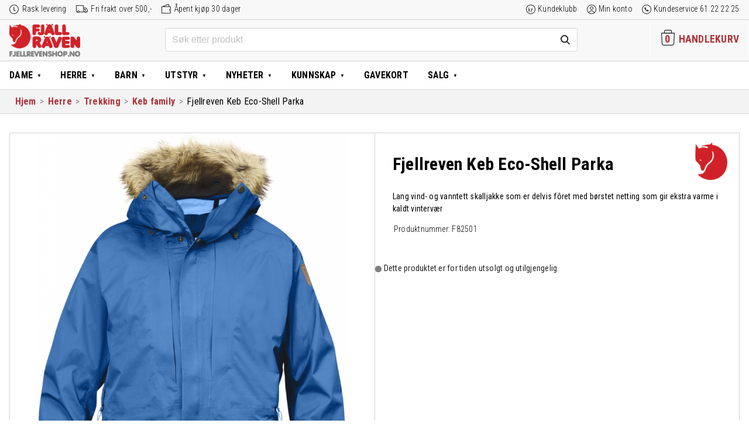

--- FILE ---
content_type: text/html; charset=UTF-8
request_url: https://www.fjellrevenshop.no/produkt/fjellreven-keb-eco-shell-parka/
body_size: 32747
content:
<!DOCTYPE html>
<html lang="nb-NO" class="no-js">
<head>
  <meta charset="UTF-8">
  <meta name="HandheldFriendly" content="True">
  <meta name="MobileOptimized" content="320">
  <meta name="viewport" content="width=device-width, initial-scale=1"/>
  <link rel="pingback" href="https://www.fjellrevenshop.no/xmlrpc.php">
  <!--[if lt IE 9]><script src="https://www.fjellrevenshop.no/wp-content/themes/drivkraft-theme/js/html5.js"></script><![endif]-->
  <meta name='robots' content='index, follow, max-image-preview:large, max-snippet:-1, max-video-preview:-1' />
	<style>img:is([sizes="auto" i], [sizes^="auto," i]) { contain-intrinsic-size: 3000px 1500px }</style>
	
<!-- Google Tag Manager for WordPress by gtm4wp.com -->
<script data-cfasync="false" data-pagespeed-no-defer>
	var gtm4wp_datalayer_name = "dataLayer";
	var dataLayer = dataLayer || [];
	const gtm4wp_use_sku_instead = false;
	const gtm4wp_currency = 'NOK';
	const gtm4wp_product_per_impression = false;
	const gtm4wp_clear_ecommerce = false;
</script>
<!-- End Google Tag Manager for WordPress by gtm4wp.com -->
	<!-- This site is optimized with the Yoast SEO plugin v25.7 - https://yoast.com/wordpress/plugins/seo/ -->
	<title>Fjellreven Keb Eco-Shell Parka hos Fjellrevenshop.no</title>
	<meta name="description" content="Kjøp Fjellreven Keb Eco-Shell Parka i nettbutikken Fjellrevenshop.no. Lang vind- og vanntett skalljakke som er delvis fôret med børstet netting som gir ekstra varme i kaldt vintervær" />
	<link rel="canonical" href="https://www.fjellrevenshop.no/produkt/fjellreven-keb-eco-shell-parka/" />
	<meta property="og:locale" content="nb_NO" />
	<meta property="og:type" content="article" />
	<meta property="og:title" content="Fjellreven Keb Eco-Shell Parka hos Fjellrevenshop.no" />
	<meta property="og:description" content="Kjøp Fjellreven Keb Eco-Shell Parka i nettbutikken Fjellrevenshop.no. Lang vind- og vanntett skalljakke som er delvis fôret med børstet netting som gir ekstra varme i kaldt vintervær" />
	<meta property="og:url" content="https://www.fjellrevenshop.no/produkt/fjellreven-keb-eco-shell-parka/" />
	<meta property="og:site_name" content="Fjellrevenshop" />
	<meta property="article:publisher" content="https://www.facebook.com/fjellrevenshop/" />
	<meta property="article:modified_time" content="2025-10-03T08:03:20+00:00" />
	<meta property="og:image" content="https://www.fjellrevenshop.no/wp-content/uploads/sites/2/2016/07/fjellreven_keb_eco_shell_parka_82501_550.jpg" />
	<meta property="og:image:width" content="764" />
	<meta property="og:image:height" content="1024" />
	<meta property="og:image:type" content="image/jpeg" />
	<meta name="twitter:card" content="summary_large_image" />
	<meta name="twitter:label1" content="Ansl. lesetid" />
	<meta name="twitter:data1" content="2 minutter" />
	<script type="application/ld+json" class="yoast-schema-graph">{"@context":"https://schema.org","@graph":[{"@type":"WebPage","@id":"https://www.fjellrevenshop.no/produkt/fjellreven-keb-eco-shell-parka/","url":"https://www.fjellrevenshop.no/produkt/fjellreven-keb-eco-shell-parka/","name":"Fjellreven Keb Eco-Shell Parka hos Fjellrevenshop.no","isPartOf":{"@id":"https://www.fjellrevenshop.no/#website"},"primaryImageOfPage":{"@id":"https://www.fjellrevenshop.no/produkt/fjellreven-keb-eco-shell-parka/#primaryimage"},"image":{"@id":"https://www.fjellrevenshop.no/produkt/fjellreven-keb-eco-shell-parka/#primaryimage"},"thumbnailUrl":"https://www.fjellrevenshop.no/wp-content/uploads/sites/2/2016/09/fjellreven_keb_eco_shell_parka_82501_525.jpg","datePublished":"2016-07-01T17:46:39+00:00","dateModified":"2025-10-03T08:03:20+00:00","description":"Kjøp Fjellreven Keb Eco-Shell Parka i nettbutikken Fjellrevenshop.no. Lang vind- og vanntett skalljakke som er delvis fôret med børstet netting som gir ekstra varme i kaldt vintervær","breadcrumb":{"@id":"https://www.fjellrevenshop.no/produkt/fjellreven-keb-eco-shell-parka/#breadcrumb"},"inLanguage":"nb-NO","potentialAction":[{"@type":"ReadAction","target":["https://www.fjellrevenshop.no/produkt/fjellreven-keb-eco-shell-parka/"]}]},{"@type":"ImageObject","inLanguage":"nb-NO","@id":"https://www.fjellrevenshop.no/produkt/fjellreven-keb-eco-shell-parka/#primaryimage","url":"https://www.fjellrevenshop.no/wp-content/uploads/sites/2/2016/09/fjellreven_keb_eco_shell_parka_82501_525.jpg","contentUrl":"https://www.fjellrevenshop.no/wp-content/uploads/sites/2/2016/09/fjellreven_keb_eco_shell_parka_82501_525.jpg","width":764,"height":1024,"caption":"fjellreven keb eco-shell parka - un-blue"},{"@type":"BreadcrumbList","@id":"https://www.fjellrevenshop.no/produkt/fjellreven-keb-eco-shell-parka/#breadcrumb","itemListElement":[{"@type":"ListItem","position":1,"name":"Home","item":"https://www.fjellrevenshop.no/"},{"@type":"ListItem","position":2,"name":"Butikk","item":"https://www.fjellrevenshop.no/butikk/"},{"@type":"ListItem","position":3,"name":"Fjellreven Keb Eco-Shell Parka"}]},{"@type":"WebSite","@id":"https://www.fjellrevenshop.no/#website","url":"https://www.fjellrevenshop.no/","name":"Fjellrevenshop","description":"Friluftsklær for generasjoner","publisher":{"@id":"https://www.fjellrevenshop.no/#organization"},"potentialAction":[{"@type":"SearchAction","target":{"@type":"EntryPoint","urlTemplate":"https://www.fjellrevenshop.no/?s={search_term_string}"},"query-input":{"@type":"PropertyValueSpecification","valueRequired":true,"valueName":"search_term_string"}}],"inLanguage":"nb-NO"},{"@type":"Organization","@id":"https://www.fjellrevenshop.no/#organization","name":"Fjellrevenshop.no","url":"https://www.fjellrevenshop.no/","logo":{"@type":"ImageObject","inLanguage":"nb-NO","@id":"https://www.fjellrevenshop.no/#/schema/logo/image/","url":"https://www.fjellrevenshop.no/wp-content/uploads/sites/2/2018/11/logo_woocommerce4.png","contentUrl":"https://www.fjellrevenshop.no/wp-content/uploads/sites/2/2018/11/logo_woocommerce4.png","width":550,"height":255,"caption":"Fjellrevenshop.no"},"image":{"@id":"https://www.fjellrevenshop.no/#/schema/logo/image/"},"sameAs":["https://www.facebook.com/fjellrevenshop/"]}]}</script>
	<!-- / Yoast SEO plugin. -->


<link rel='dns-prefetch' href='//www.fjellrevenshop.no' />
<link href='https://fonts.gstatic.com' crossorigin rel='preconnect' />
<link rel="alternate" type="application/rss+xml" title="Fjellrevenshop &raquo; strøm" href="https://www.fjellrevenshop.no/feed/" />
<link rel="alternate" type="application/rss+xml" title="Fjellrevenshop &raquo; kommentarstrøm" href="https://www.fjellrevenshop.no/comments/feed/" />
<link rel="alternate" type="application/rss+xml" title="Fjellrevenshop &raquo; Fjellreven Keb Eco-Shell Parka kommentarstrøm" href="https://www.fjellrevenshop.no/produkt/fjellreven-keb-eco-shell-parka/feed/" />
<link rel='stylesheet' id='woocommerce-smart-coupons-available-coupons-block-css' href='https://www.fjellrevenshop.no/wp-content/plugins/woocommerce-smart-coupons/blocks/build/style-woocommerce-smart-coupons-available-coupons-block.css?ver=9.22.0' type='text/css' media='all' />
<link rel='stylesheet' id='wp-components-css' href='https://www.fjellrevenshop.no/wp-includes/css/dist/components/style.min.css?ver=6.8.2' type='text/css' media='all' />
<link rel='stylesheet' id='woocommerce-smart-coupons-send-coupon-form-block-css' href='https://www.fjellrevenshop.no/wp-content/plugins/woocommerce-smart-coupons/blocks/build/style-woocommerce-smart-coupons-send-coupon-form-block.css?ver=9.22.0' type='text/css' media='all' />
<link rel='stylesheet' id='woocommerce-smart-coupons-action-tab-frontend-css' href='https://www.fjellrevenshop.no/wp-content/plugins/woocommerce-smart-coupons/blocks/build/style-woocommerce-smart-coupons-action-tab-frontend.css?ver=9.22.0' type='text/css' media='all' />
<link rel='stylesheet' id='driv_size_guide_styles-css' href='https://www.fjellrevenshop.no/wp-content/plugins/driv-size-guides/assets/size-guide-styles.css?ver=6.8.2' type='text/css' media='all' />
<link rel='stylesheet' id='wp-block-library-css' href='https://www.fjellrevenshop.no/wp-includes/css/dist/block-library/style.min.css?ver=6.8.2' type='text/css' media='all' />
<style id='classic-theme-styles-inline-css' type='text/css'>
/*! This file is auto-generated */
.wp-block-button__link{color:#fff;background-color:#32373c;border-radius:9999px;box-shadow:none;text-decoration:none;padding:calc(.667em + 2px) calc(1.333em + 2px);font-size:1.125em}.wp-block-file__button{background:#32373c;color:#fff;text-decoration:none}
</style>
<style id='global-styles-inline-css' type='text/css'>
:root{--wp--preset--aspect-ratio--square: 1;--wp--preset--aspect-ratio--4-3: 4/3;--wp--preset--aspect-ratio--3-4: 3/4;--wp--preset--aspect-ratio--3-2: 3/2;--wp--preset--aspect-ratio--2-3: 2/3;--wp--preset--aspect-ratio--16-9: 16/9;--wp--preset--aspect-ratio--9-16: 9/16;--wp--preset--color--black: #000000;--wp--preset--color--cyan-bluish-gray: #abb8c3;--wp--preset--color--white: #ffffff;--wp--preset--color--pale-pink: #f78da7;--wp--preset--color--vivid-red: #cf2e2e;--wp--preset--color--luminous-vivid-orange: #ff6900;--wp--preset--color--luminous-vivid-amber: #fcb900;--wp--preset--color--light-green-cyan: #7bdcb5;--wp--preset--color--vivid-green-cyan: #00d084;--wp--preset--color--pale-cyan-blue: #8ed1fc;--wp--preset--color--vivid-cyan-blue: #0693e3;--wp--preset--color--vivid-purple: #9b51e0;--wp--preset--gradient--vivid-cyan-blue-to-vivid-purple: linear-gradient(135deg,rgba(6,147,227,1) 0%,rgb(155,81,224) 100%);--wp--preset--gradient--light-green-cyan-to-vivid-green-cyan: linear-gradient(135deg,rgb(122,220,180) 0%,rgb(0,208,130) 100%);--wp--preset--gradient--luminous-vivid-amber-to-luminous-vivid-orange: linear-gradient(135deg,rgba(252,185,0,1) 0%,rgba(255,105,0,1) 100%);--wp--preset--gradient--luminous-vivid-orange-to-vivid-red: linear-gradient(135deg,rgba(255,105,0,1) 0%,rgb(207,46,46) 100%);--wp--preset--gradient--very-light-gray-to-cyan-bluish-gray: linear-gradient(135deg,rgb(238,238,238) 0%,rgb(169,184,195) 100%);--wp--preset--gradient--cool-to-warm-spectrum: linear-gradient(135deg,rgb(74,234,220) 0%,rgb(151,120,209) 20%,rgb(207,42,186) 40%,rgb(238,44,130) 60%,rgb(251,105,98) 80%,rgb(254,248,76) 100%);--wp--preset--gradient--blush-light-purple: linear-gradient(135deg,rgb(255,206,236) 0%,rgb(152,150,240) 100%);--wp--preset--gradient--blush-bordeaux: linear-gradient(135deg,rgb(254,205,165) 0%,rgb(254,45,45) 50%,rgb(107,0,62) 100%);--wp--preset--gradient--luminous-dusk: linear-gradient(135deg,rgb(255,203,112) 0%,rgb(199,81,192) 50%,rgb(65,88,208) 100%);--wp--preset--gradient--pale-ocean: linear-gradient(135deg,rgb(255,245,203) 0%,rgb(182,227,212) 50%,rgb(51,167,181) 100%);--wp--preset--gradient--electric-grass: linear-gradient(135deg,rgb(202,248,128) 0%,rgb(113,206,126) 100%);--wp--preset--gradient--midnight: linear-gradient(135deg,rgb(2,3,129) 0%,rgb(40,116,252) 100%);--wp--preset--font-size--small: 13px;--wp--preset--font-size--medium: 20px;--wp--preset--font-size--large: 36px;--wp--preset--font-size--x-large: 42px;--wp--preset--spacing--20: 0.44rem;--wp--preset--spacing--30: 0.67rem;--wp--preset--spacing--40: 1rem;--wp--preset--spacing--50: 1.5rem;--wp--preset--spacing--60: 2.25rem;--wp--preset--spacing--70: 3.38rem;--wp--preset--spacing--80: 5.06rem;--wp--preset--shadow--natural: 6px 6px 9px rgba(0, 0, 0, 0.2);--wp--preset--shadow--deep: 12px 12px 50px rgba(0, 0, 0, 0.4);--wp--preset--shadow--sharp: 6px 6px 0px rgba(0, 0, 0, 0.2);--wp--preset--shadow--outlined: 6px 6px 0px -3px rgba(255, 255, 255, 1), 6px 6px rgba(0, 0, 0, 1);--wp--preset--shadow--crisp: 6px 6px 0px rgba(0, 0, 0, 1);}:where(.is-layout-flex){gap: 0.5em;}:where(.is-layout-grid){gap: 0.5em;}body .is-layout-flex{display: flex;}.is-layout-flex{flex-wrap: wrap;align-items: center;}.is-layout-flex > :is(*, div){margin: 0;}body .is-layout-grid{display: grid;}.is-layout-grid > :is(*, div){margin: 0;}:where(.wp-block-columns.is-layout-flex){gap: 2em;}:where(.wp-block-columns.is-layout-grid){gap: 2em;}:where(.wp-block-post-template.is-layout-flex){gap: 1.25em;}:where(.wp-block-post-template.is-layout-grid){gap: 1.25em;}.has-black-color{color: var(--wp--preset--color--black) !important;}.has-cyan-bluish-gray-color{color: var(--wp--preset--color--cyan-bluish-gray) !important;}.has-white-color{color: var(--wp--preset--color--white) !important;}.has-pale-pink-color{color: var(--wp--preset--color--pale-pink) !important;}.has-vivid-red-color{color: var(--wp--preset--color--vivid-red) !important;}.has-luminous-vivid-orange-color{color: var(--wp--preset--color--luminous-vivid-orange) !important;}.has-luminous-vivid-amber-color{color: var(--wp--preset--color--luminous-vivid-amber) !important;}.has-light-green-cyan-color{color: var(--wp--preset--color--light-green-cyan) !important;}.has-vivid-green-cyan-color{color: var(--wp--preset--color--vivid-green-cyan) !important;}.has-pale-cyan-blue-color{color: var(--wp--preset--color--pale-cyan-blue) !important;}.has-vivid-cyan-blue-color{color: var(--wp--preset--color--vivid-cyan-blue) !important;}.has-vivid-purple-color{color: var(--wp--preset--color--vivid-purple) !important;}.has-black-background-color{background-color: var(--wp--preset--color--black) !important;}.has-cyan-bluish-gray-background-color{background-color: var(--wp--preset--color--cyan-bluish-gray) !important;}.has-white-background-color{background-color: var(--wp--preset--color--white) !important;}.has-pale-pink-background-color{background-color: var(--wp--preset--color--pale-pink) !important;}.has-vivid-red-background-color{background-color: var(--wp--preset--color--vivid-red) !important;}.has-luminous-vivid-orange-background-color{background-color: var(--wp--preset--color--luminous-vivid-orange) !important;}.has-luminous-vivid-amber-background-color{background-color: var(--wp--preset--color--luminous-vivid-amber) !important;}.has-light-green-cyan-background-color{background-color: var(--wp--preset--color--light-green-cyan) !important;}.has-vivid-green-cyan-background-color{background-color: var(--wp--preset--color--vivid-green-cyan) !important;}.has-pale-cyan-blue-background-color{background-color: var(--wp--preset--color--pale-cyan-blue) !important;}.has-vivid-cyan-blue-background-color{background-color: var(--wp--preset--color--vivid-cyan-blue) !important;}.has-vivid-purple-background-color{background-color: var(--wp--preset--color--vivid-purple) !important;}.has-black-border-color{border-color: var(--wp--preset--color--black) !important;}.has-cyan-bluish-gray-border-color{border-color: var(--wp--preset--color--cyan-bluish-gray) !important;}.has-white-border-color{border-color: var(--wp--preset--color--white) !important;}.has-pale-pink-border-color{border-color: var(--wp--preset--color--pale-pink) !important;}.has-vivid-red-border-color{border-color: var(--wp--preset--color--vivid-red) !important;}.has-luminous-vivid-orange-border-color{border-color: var(--wp--preset--color--luminous-vivid-orange) !important;}.has-luminous-vivid-amber-border-color{border-color: var(--wp--preset--color--luminous-vivid-amber) !important;}.has-light-green-cyan-border-color{border-color: var(--wp--preset--color--light-green-cyan) !important;}.has-vivid-green-cyan-border-color{border-color: var(--wp--preset--color--vivid-green-cyan) !important;}.has-pale-cyan-blue-border-color{border-color: var(--wp--preset--color--pale-cyan-blue) !important;}.has-vivid-cyan-blue-border-color{border-color: var(--wp--preset--color--vivid-cyan-blue) !important;}.has-vivid-purple-border-color{border-color: var(--wp--preset--color--vivid-purple) !important;}.has-vivid-cyan-blue-to-vivid-purple-gradient-background{background: var(--wp--preset--gradient--vivid-cyan-blue-to-vivid-purple) !important;}.has-light-green-cyan-to-vivid-green-cyan-gradient-background{background: var(--wp--preset--gradient--light-green-cyan-to-vivid-green-cyan) !important;}.has-luminous-vivid-amber-to-luminous-vivid-orange-gradient-background{background: var(--wp--preset--gradient--luminous-vivid-amber-to-luminous-vivid-orange) !important;}.has-luminous-vivid-orange-to-vivid-red-gradient-background{background: var(--wp--preset--gradient--luminous-vivid-orange-to-vivid-red) !important;}.has-very-light-gray-to-cyan-bluish-gray-gradient-background{background: var(--wp--preset--gradient--very-light-gray-to-cyan-bluish-gray) !important;}.has-cool-to-warm-spectrum-gradient-background{background: var(--wp--preset--gradient--cool-to-warm-spectrum) !important;}.has-blush-light-purple-gradient-background{background: var(--wp--preset--gradient--blush-light-purple) !important;}.has-blush-bordeaux-gradient-background{background: var(--wp--preset--gradient--blush-bordeaux) !important;}.has-luminous-dusk-gradient-background{background: var(--wp--preset--gradient--luminous-dusk) !important;}.has-pale-ocean-gradient-background{background: var(--wp--preset--gradient--pale-ocean) !important;}.has-electric-grass-gradient-background{background: var(--wp--preset--gradient--electric-grass) !important;}.has-midnight-gradient-background{background: var(--wp--preset--gradient--midnight) !important;}.has-small-font-size{font-size: var(--wp--preset--font-size--small) !important;}.has-medium-font-size{font-size: var(--wp--preset--font-size--medium) !important;}.has-large-font-size{font-size: var(--wp--preset--font-size--large) !important;}.has-x-large-font-size{font-size: var(--wp--preset--font-size--x-large) !important;}
:where(.wp-block-post-template.is-layout-flex){gap: 1.25em;}:where(.wp-block-post-template.is-layout-grid){gap: 1.25em;}
:where(.wp-block-columns.is-layout-flex){gap: 2em;}:where(.wp-block-columns.is-layout-grid){gap: 2em;}
:root :where(.wp-block-pullquote){font-size: 1.5em;line-height: 1.6;}
</style>
<link rel='stylesheet' id='drv-add-to-cart-style-css' href='https://www.fjellrevenshop.no/wp-content/plugins/driv-modal-add-to-cart/assets/css/style.css?ver=6.8.2' type='text/css' media='all' />
<style id='woocommerce-inline-inline-css' type='text/css'>
.woocommerce form .form-row .required { visibility: visible; }
</style>
<link rel='stylesheet' id='wp-loyalty-rules-alertify-front-css' href='https://www.fjellrevenshop.no/wp-content/plugins/wp-loyalty-rules/Assets/Admin/Css/alertify.min.css?ver=1.4.1' type='text/css' media='all' />
<link rel='stylesheet' id='wp-loyalty-rules-main-front-css' href='https://www.fjellrevenshop.no/wp-content/plugins/wp-loyalty-rules/Assets/Site/Css/wlr-main.min.css?ver=1.4.1' type='text/css' media='all' />
<link rel='stylesheet' id='wp-loyalty-rules-wlr-font-css' href='https://www.fjellrevenshop.no/wp-content/plugins/wp-loyalty-rules/Assets/Site/Css/wlr-fonts.min.css?ver=1.4.1' type='text/css' media='all' />
<link rel='stylesheet' id='swatches-and-photos-css' href='https://www.fjellrevenshop.no/wp-content/plugins/woocommerce-variation-swatches-and-photos/assets/css/swatches-and-photos.css?ver=3.0.6' type='text/css' media='all' />
<link rel='stylesheet' id='metorik-css-css' href='https://www.fjellrevenshop.no/wp-content/plugins/metorik-helper/assets/css/metorik.css?ver=2.0.10' type='text/css' media='all' />
<link rel='stylesheet' id='brands-styles-css' href='https://www.fjellrevenshop.no/wp-content/plugins/woocommerce/assets/css/brands.css?ver=10.1.1' type='text/css' media='all' />
<link rel='stylesheet' id='vipps-gw-css' href='https://www.fjellrevenshop.no/wp-content/plugins/woo-vipps/payment/css/vipps.css?ver=1754292190' type='text/css' media='all' />
<link rel='stylesheet' id='algolia-autocomplete-css' href='https://www.fjellrevenshop.no/wp-content/plugins/wp-search-with-algolia/css/algolia-autocomplete.css?ver=2.10.3' type='text/css' media='all' />
<link rel='stylesheet' id='drivkraft-stylesheet-css' href='https://www.fjellrevenshop.no/wp-content/themes/drivkraft-theme/assets/css/style.min.css?1755852029&#038;ver=6.8.2' type='text/css' media='all' />
<!--[if lt IE 9]>
<link rel='stylesheet' id='drivkraft-ie-only-css' href='https://www.fjellrevenshop.no/wp-content/themes/drivkraft-theme/assets/css/ie.min.css?ver=6.8.2' type='text/css' media='all' />
<![endif]-->
<link rel='stylesheet' id='child-styles-css' href='https://www.fjellrevenshop.no/wp-content/themes/exist-child-theme/assets/css/style.min.css?1755852029&#038;ver=6.8.2' type='text/css' media='all' />
<script type="text/javascript" src="https://www.fjellrevenshop.no/wp-includes/js/jquery/jquery.min.js?ver=3.7.1" id="jquery-core-js"></script>
<script type="text/javascript" src="https://www.fjellrevenshop.no/wp-includes/js/jquery/jquery-migrate.min.js?ver=3.4.1" id="jquery-migrate-js"></script>
<script type="text/javascript" id="drv_add_to_cart_script-js-extra">
/* <![CDATA[ */
var myAjax = {"ajaxurl":"https:\/\/www.fjellrevenshop.no\/wp-admin\/admin-ajax.php"};
/* ]]> */
</script>
<script type="text/javascript" src="https://www.fjellrevenshop.no/wp-content/plugins/driv-modal-add-to-cart/assets/js/add-to-cart-overlay.js?ver=20171113" id="drv_add_to_cart_script-js"></script>
<script type="text/javascript" src="https://www.fjellrevenshop.no/wp-content/plugins/woocommerce/assets/js/jquery-blockui/jquery.blockUI.min.js?ver=2.7.0-wc.10.1.1" id="jquery-blockui-js" defer="defer" data-wp-strategy="defer"></script>
<script type="text/javascript" id="wc-add-to-cart-js-extra">
/* <![CDATA[ */
var wc_add_to_cart_params = {"ajax_url":"\/wp-admin\/admin-ajax.php","wc_ajax_url":"\/?wc-ajax=%%endpoint%%","i18n_view_cart":"Vis handlekurv","cart_url":"https:\/\/www.fjellrevenshop.no\/butikk\/","is_cart":"","cart_redirect_after_add":"no"};
/* ]]> */
</script>
<script type="text/javascript" src="https://www.fjellrevenshop.no/wp-content/plugins/woocommerce/assets/js/frontend/add-to-cart.min.js?ver=10.1.1" id="wc-add-to-cart-js" defer="defer" data-wp-strategy="defer"></script>
<script type="text/javascript" id="wc-single-product-js-extra">
/* <![CDATA[ */
var wc_single_product_params = {"i18n_required_rating_text":"Vennligst velg en vurdering","i18n_rating_options":["1 of 5 stars","2 of 5 stars","3 of 5 stars","4 of 5 stars","5 of 5 stars"],"i18n_product_gallery_trigger_text":"View full-screen image gallery","review_rating_required":"yes","flexslider":{"rtl":false,"animation":"slide","smoothHeight":true,"directionNav":false,"controlNav":"thumbnails","slideshow":false,"animationSpeed":500,"animationLoop":false,"allowOneSlide":false},"zoom_enabled":"","zoom_options":[],"photoswipe_enabled":"","photoswipe_options":{"shareEl":false,"closeOnScroll":false,"history":false,"hideAnimationDuration":0,"showAnimationDuration":0},"flexslider_enabled":""};
/* ]]> */
</script>
<script type="text/javascript" src="https://www.fjellrevenshop.no/wp-content/plugins/woocommerce/assets/js/frontend/single-product.min.js?ver=10.1.1" id="wc-single-product-js" defer="defer" data-wp-strategy="defer"></script>
<script type="text/javascript" src="https://www.fjellrevenshop.no/wp-content/plugins/woocommerce/assets/js/js-cookie/js.cookie.min.js?ver=2.1.4-wc.10.1.1" id="js-cookie-js" defer="defer" data-wp-strategy="defer"></script>
<script type="text/javascript" id="woocommerce-js-extra">
/* <![CDATA[ */
var woocommerce_params = {"ajax_url":"\/wp-admin\/admin-ajax.php","wc_ajax_url":"\/?wc-ajax=%%endpoint%%","i18n_password_show":"Show password","i18n_password_hide":"Hide password"};
/* ]]> */
</script>
<script type="text/javascript" src="https://www.fjellrevenshop.no/wp-content/plugins/woocommerce/assets/js/frontend/woocommerce.min.js?ver=10.1.1" id="woocommerce-js" defer="defer" data-wp-strategy="defer"></script>
<script type="text/javascript" id="wc-cart-fragments-js-extra">
/* <![CDATA[ */
var wc_cart_fragments_params = {"ajax_url":"\/wp-admin\/admin-ajax.php","wc_ajax_url":"\/?wc-ajax=%%endpoint%%","cart_hash_key":"wc_cart_hash_700577b396326f391bf35d08df28b927","fragment_name":"wc_fragments_700577b396326f391bf35d08df28b927","request_timeout":"5000"};
/* ]]> */
</script>
<script type="text/javascript" src="https://www.fjellrevenshop.no/wp-content/plugins/woocommerce/assets/js/frontend/cart-fragments.min.js?ver=10.1.1" id="wc-cart-fragments-js" defer="defer" data-wp-strategy="defer"></script>
<script type="text/javascript" id="wp-loyalty-rules-main-js-extra">
/* <![CDATA[ */
var wlr_localize_data = {"point_popup_message":"How much poeng you would like to use","popup_ok":"Ok","popup_cancel":"Cancel","revoke_coupon_message":"Are you sure you want to return the kuponger ?","wlr_redeem_nonce":"6bab7b12b0","wlr_reward_nonce":"aacadc289e","apply_share_nonce":"a8e83d972e","revoke_coupon_nonce":"9ad67144bc","pagination_nonce":"3baeb2178d","enable_sent_email_nonce":"fa036b47fe","home_url":"https:\/\/www.fjellrevenshop.no","ajax_url":"https:\/\/www.fjellrevenshop.no\/wp-admin\/admin-ajax.php","admin_url":"https:\/\/www.fjellrevenshop.no\/wp-admin\/","is_cart":"","is_checkout":"","plugin_url":"https:\/\/www.fjellrevenshop.no\/wp-content\/plugins\/wp-loyalty-rules\/","is_pro":"1","is_allow_update_referral":"1","theme_color":"#000000","followup_share_window_open":"1","social_share_window_open":"1","is_checkout_block":""};
/* ]]> */
</script>
<script type="text/javascript" src="https://www.fjellrevenshop.no/wp-content/plugins/wp-loyalty-rules/Assets/Site/Js/wlr-main.min.js?ver=1.4.1&amp;t=1769285038" id="wp-loyalty-rules-main-js"></script>
<script type="text/javascript" src="https://www.fjellrevenshop.no/wp-content/themes/exist-child-theme/assets/js/validetta.min.js?ver=1" id="validetta-js-js"></script>
<script type="text/javascript" id="validetta-js-js-after">
/* <![CDATA[ */
jQuery("#mc_embed_signup").validetta();
(function($) {window.fnames = new Array(); window.ftypes = new Array();fnames[0]="EMAIL";ftypes[0]="email";fnames[1]="FNAME";ftypes[1]="text";fnames[2]="LNAME";ftypes[2]="text";fnames[3]="CGROUP";ftypes[3]="dropdown";fnames[4]="MMERGE4";ftypes[4]="phone";}(jQuery));
/* ]]> */
</script>
<link rel="https://api.w.org/" href="https://www.fjellrevenshop.no/wp-json/" /><link rel="alternate" title="JSON" type="application/json" href="https://www.fjellrevenshop.no/wp-json/wp/v2/product/10022456" /><link rel="EditURI" type="application/rsd+xml" title="RSD" href="https://www.fjellrevenshop.no/xmlrpc.php?rsd" />

<link rel='shortlink' href='https://www.fjellrevenshop.no/?p=10022456' />
<link rel="alternate" title="oEmbed (JSON)" type="application/json+oembed" href="https://www.fjellrevenshop.no/wp-json/oembed/1.0/embed?url=https%3A%2F%2Fwww.fjellrevenshop.no%2Fprodukt%2Ffjellreven-keb-eco-shell-parka%2F" />
<link rel="alternate" title="oEmbed (XML)" type="text/xml+oembed" href="https://www.fjellrevenshop.no/wp-json/oembed/1.0/embed?url=https%3A%2F%2Fwww.fjellrevenshop.no%2Fprodukt%2Ffjellreven-keb-eco-shell-parka%2F&#038;format=xml" />
<style>.cove-wlr-box {
	border: 1px solid #999;
	border-radius: 1rem;
	padding: 1.5rem 3rem;
	margin: 2rem auto 0 !important;
}
.cove-wlr-box img {
	display: none;
}
body.woocommerce-checkout .woocommerce .cove-wlr-box h2,
.cove-wlr-box h2 {
	font-weight: 600;
	font-size: 24px !important;
	margin-bottom: 0.5rem;
}
.cove-wlr-box ul {
	list-style: square;
	margin-top: 0;
	padding-left: 18px;
}

.ajs-button {
	background: #ad3338 !important;
	color: #FFF !important;
	border-color: transparent !important;
	border-radius: 0.2rem;
}
.ajs-button,
.button {
	cursor: pointer;
	user-select: none;
	font-weight: 400;
}
body .button--secondary {
	background: #636363;
	/*outline: #ad3338 1px solid;*/
}
body .button--secondary:hover {
	background: #797979;
	color: #FFFFFF;
}

.form-row-wide.create-account {
	float: none !important;
}

.container .wlr-message-info {
  border-radius: 0 !important;
  border-color: transparent !important;
  padding: 0 !important;
}

body .wlr-myaccount-page .wlr-heading,
.wlr-heading {
  border-left: none !important;
  padding-left: 0 !important;
}

.container .wlr-myaccount-page .wlr-point-conversion-section .wlr-input-point-section input {
  width: 4rem;
  text-align: right;
  border-width: 0px;
  padding-right: 4px;
}

body .wlr-myaccount-page .wlr-point-conversion-section .wlr-point-label-content,
body .wlr-myaccount-page .wlr-point-conversion-section .wlr-input-point-conversion {
  border-radius: 0;
}
body .wlr-myaccount-page .wlr-point-conversion-section .wlr-input-point-section {
  margin-bottom: 1rem;
}

body .wlr-myaccount-page .wlr-point-conversion-section{
  border: none;
}

body .wlr-myaccount-page {
  padding: 0;
}

.wlr-user-reward-titles i {
  display: none;
}
body .wlr-myaccount-page .wlr-table-header {
	outline: none;
}
body .wlr-myaccount-page table:not( .has-background ) th {
	background: #FFFFFF;
	border-bottom: 1px solid #CFCFCF;
}
/* Remove coupon selector (Added by smart coupons plugin) */
.woocommerce-checkout #coupons_list {
	display: none !important;
}

/* Smart coupons - Fixes order of amount and currency symbol (,-) */
#sc-cc .sc-coupon .flex-row-reverse {
	flex-direction: row;
}

/* Basic styles for the body and button */
.confetti-container {
    overflow: hidden; /* To prevent scrollbars from appearing */
	position: fixed;
	top: 0;
	right: 0;
	left: 0;
	bottom: 0;
	pointer-events: none;
	user-select: none;
}

/* Confetti styles */
.confetti {
    position: fixed;
    top: -10px;
    width: 10px;
    height: 10px;
    background-color: red;
    opacity: 0.7;
    z-index: 1000;
    pointer-events: none;
    animation: fall linear;

    --start-rotation: 0deg;
    --end-rotation: 360deg;
}

@keyframes fall {
    0% {
        transform: translateY(-10px) rotate(var(--start-rotation));
    }
    100% {
        transform: translateY(100vh) rotate(var(--end-rotation));
    }
}


.loyalty-section {
	margin-bottom: 2rem;
}

.flex {
	display: flex;
}
.gap-2 {
	gap: 0.5rem;
}
.justify-end {
	justify-content: end;
}
.exist_coupon {
	margin-top: 1rem;
}

.wlr-myaccount-page .wlr-heading.with-description {
	margin-bottom: 4px;
}
.woocommerce .wlr-heading-container .my-rewards-description {
	margin-bottom: 32px !important;
}
.wlr-card-icon {
	display: none !important;
}

@media (min-width: 600px) {
	.woocommerce-page .wlr-coupons-expired-container .wlr-coupons-list,
	.woocommerce-page .wlr-coupons-container .wlr-coupons-list {
		display: grid;
		grid-template-columns: 1fr 1fr;
	}

	.woocommerce .wlr-myaccount-page .wlr-coupon-card-header {
		flex-direction: column;
	}

	.woocommerce .wlr-myaccount-page .wlr-code-button {
		width: auto;
		margin: 0 auto;
	}
}
@media (min-width: 1100px) {
	.woocommerce-page:not(.woocommerce-checkout) .wlr-coupons-expired-container .wlr-coupons-list,
	.woocommerce-page:not(.woocommerce-checkout) .wlr-coupons-container .wlr-coupons-list {
		grid-template-columns: 1fr 1fr 1fr;
	}
}

.sc-section .woocommerce-Message--info {
	display: none;
}
</style>
<!-- Google Tag Manager for WordPress by gtm4wp.com -->
<!-- GTM Container placement set to automatic -->
<script data-cfasync="false" data-pagespeed-no-defer>
	var dataLayer_content = {"pagePostType":"product","pagePostType2":"single-product","pagePostAuthor":"Per Henning","productRatingCounts":[],"productAverageRating":0,"productReviewCount":0,"productType":"variable","productIsVariable":1};
	dataLayer.push( dataLayer_content );
</script>
<script data-cfasync="false" data-pagespeed-no-defer>
(function(w,d,s,l,i){w[l]=w[l]||[];w[l].push({'gtm.start':
new Date().getTime(),event:'gtm.js'});var f=d.getElementsByTagName(s)[0],
j=d.createElement(s),dl=l!='dataLayer'?'&l='+l:'';j.async=true;j.src=
'//www.googletagmanager.com/gtm.js?id='+i+dl;f.parentNode.insertBefore(j,f);
})(window,document,'script','dataLayer','GTM-FMQ8RR');
</script>
<!-- End Google Tag Manager for WordPress by gtm4wp.com -->	<noscript><style>.woocommerce-product-gallery{ opacity: 1 !important; }</style></noscript>
	<style> a[href="https://www.fjellrevenshop.no/vipps_checkout/"] { -webkit-touch-callout: none;  } </style>
<script type="text/javascript" src=https://cdn-sitegainer.com/5620505/es6/index.bundle.js></script> 
<meta property="fb:pages" content="132014776813179">
<meta name="p:domain_verify" content="c7a77beb81a68ed2710037f97560b324"/>
<meta name="google-site-verification" content="__Gck6Qlie9b-gZWamKb_oQr07bahLrNpoXGznzkqr4" />
<!-- Pinterest Tag -->
<script>
!function(e){if(!window.pintrk){window.pintrk = function () {
window.pintrk.queue.push(Array.prototype.slice.call(arguments))};var
  n=window.pintrk;n.queue=[],n.version="3.0";var
  t=document.createElement("script");t.async=!0,t.src=e;var
  r=document.getElementsByTagName("script")[0];
  r.parentNode.insertBefore(t,r)}}("https://s.pinimg.com/ct/core.js");
pintrk('load', '2614309692772', {em: '<user_email_address>'});
pintrk('page');
</script>
<noscript>
<img height="1" width="1" style="display:none;" alt=""
  src="https://ct.pinterest.com/v3/?event=init&tid=2614309692772&pd[em]=<hashed_email_address>&noscript=1" />
</noscript>
<!-- end Pinterest Tag -->
<script>
pintrk('track', 'checkout', {
value: 100,
order_quantity: 1,
currency: 'NOK'
});
</script>

<link rel="icon" href="https://www.fjellrevenshop.no/wp-content/uploads/sites/2/2016/06/cropped-logo_rev-42x42.png" sizes="32x32" />
<link rel="icon" href="https://www.fjellrevenshop.no/wp-content/uploads/sites/2/2016/06/cropped-logo_rev-320x320.png" sizes="192x192" />
<link rel="apple-touch-icon" href="https://www.fjellrevenshop.no/wp-content/uploads/sites/2/2016/06/cropped-logo_rev-320x320.png" />
<meta name="msapplication-TileImage" content="https://www.fjellrevenshop.no/wp-content/uploads/sites/2/2016/06/cropped-logo_rev-320x320.png" />
      <style>
        .available_shipping_options ul {
          list-style: none;
          margin: 0;
          padding: 0;
        }

        .available_shipping_options ul li {
          padding: 1rem;
          border: 1px solid #d3d3d3;
          margin-bottom: 1rem;
          border-radius: 3px;
        }

        .available_shipping_options ul li label {
          margin-left: 0.5rem;
        }

        .bring_pickup_meta_block { display: block; }

        .bring_pickup_meta_label {
          padding: 0 1.1rem;
          display: block;
          opacity: 0.7;
        }
        #kco-wrapper .woocommerce-shipping-totals {
        	display: none;
        }
      </style>
      <link href='https://fonts.googleapis.com/css?family=Roboto+Condensed:400,300,700' rel='stylesheet' type='text/css'>    <style type="text/css">
      * {
font-family: 'Roboto Condensed', sans-serif;
}
      /* Background colour */
      .unslider-arrow,
      .button,
      .mailchimp--newsletter [type="submit"],
      .wpcf7-submit,
      .pagination a.page-numbers,
      .pagination span.page-numbers,
      .woocommerce-pagination a.page-numbers,
      .woocommerce-pagination span.page-numbers,
      .featured-categories--button,
      .widget_price_filter .ui-slider .ui-slider-handle,
      .widget_price_filter .ui-slider .ui-slider-range,
      .variations .radio-select .radio-option:checked ~ label {
        background-color: #ad3338;
        color: white;
      }

      .stars a.star-1:before,
      .stars a.star-2:before,
      .stars a.star-3:before,
      .stars a.star-4:before,
      .stars a.star-5:before,
      .stars a.star-1:after,
      .stars a.star-2:after,
      .stars a.star-3:after,
      .stars a.star-4:after,
      .stars a.star-5:after {
        background-color: #ad3338;
      }

      /* Colour */
      a:not([class]),
      a:not([class]):hover,
      .header--cart--link a,
      .page--sidebar .menu-item-has-children.current_page_ancestor > a,
      .page--sidebar .menu-item-has-children.current-menu-item > a,
      .page--sidebar .menu-item-has-children.current_page_ancestor > a:hover,
      .page--sidebar .menu-item-has-children.current-menu-item > a:hover{
        color: #ad3338;
      }

      /* Price colour */
      .driv-product-set-order-options .driv_selected_product_price,
      .driv-add-to-cart-box p.price ins,
      ul.products li.product .price,
      ul.products li.product ins,
      ul.products li.product .price > span.amount,
      ul.products li.type-product .price,
      ul.products li.type-product ins,
      ul.products li.type-product .price > span.amount,
      .summary [itemprop="offers"] .price,
      .summary [itemprop="offers"] ins {
        color: #222222      }

      @media ( max-width: 47.9em ) {
        .header--navigation li.menu-item.is-active > a,
        .header--navigation li.menu-item.is-active.mega-menu--item-has-children > a:after {
          color: #ad3338;
        }
      }

      @media ( min-width: 47.9em ) {
        .header--cart--link a { color: #ad3338; }
      }

      /* Border colour */
      #mc_embed_signup input.mce_inline_error,
      .variations div.swatch-wrapper.selected,
      .variations .radio-select .radio-option:checked ~ label {
        border-color: #ad3338;
      }

          /* Added 1px border compensation for windows */
    body.craft-is-customised .variations div.swatch-wrapper.selected {
      box-shadow: inset 0 0 0px 1px #ad3338;
    }

    body.craft-is-customised [data-order]:before,
    body.craft-is-customised #mc-embedded-subscribe,
    body.craft-is-customised #woochimp_shortcode_subscription_submit {
      background-color: #ad3338;
    }

    .craft-is-customised .pagination a.page-numbers,
    .craft-is-customised .pagination span.page-numbers,
    .craft-is-customised .woocommerce-pagination a.page-numbers,
    .craft-is-customised .woocommerce-pagination span.page-numbers{
      background-color: #ad3338;
      border-color: #ad3338    }

    .craft-is-customised p a:not([class]),
    body.craft-is-customised .sub-menu li:hover a,
    body.craft-is-customised div.product table.variations td.label label,
    body.craft-is-customised body.single-product div.product .header--usp--item {
      color: #ad3338    }
    
    </style>

    <!-- Banner Placeholders -->
    <style type="text/css">

      picture ~ svg.svg-placeholder rect,
      picture ~ svg.svg-placeholder {
        vertical-align: bottom;
        background-color: #dd0202;
        fill: #dd0202;
      }

      @media screen and (max-width: 30em) {
        .placeholder-mobile { display: block; }
        .placeholder-tablet { display: none; }
        .placeholder-desktop { display: block; }
        .placeholder-mobile ~ .placeholder-desktop { display: none; }
      }

      @media screen and (min-width: 30em) and (max-width: 58em) {
        .placeholder-tablet { display: block; }
        .placeholder-mobile { display: block; }
        .placeholder-desktop { display: block; }

        .placeholder-tablet ~ .placeholder-mobile { display: none; }
        .placeholder-mobile ~ .placeholder-desktop { display: none; }
        .placeholder-tablet ~ .placeholder-desktop { display: none; }
      }

      @media screen and (min-width: 58em) {
        .placeholder-mobile { display: none; }
        .placeholder-tablet { display: none; }
        .placeholder-desktop { display: block; }
      }

    </style>

  		<style type="text/css" id="wp-custom-css">
			/*
You can add your own CSS here.

Click the help icon above to learn more.
*/
.header--cart--checkout .btn {
flex: 0 0 50%;
display: block !important;
}
.cart_totals {
	display:none;
}
.header--cart--checkout {
	display: flex;
}
.unslider-nav li{
	position:relative;
}
.unslider-nav li,
.unslider-arrow{
	z-index:11;
}
body.craft-is-customised {
  transition: left 0.24s cubic-bezier(0.76, 0.95, 0.82, 0.96) 0.24s,
              top 0.24s cubic-bezier(0.76, 0.95, 0.82, 0.96) 0.24s,
              right 0.24s cubic-bezier(0.76, 0.95, 0.82, 0.96) 0.24s,
              bottom 0.24s cubic-bezier(0.76, 0.95, 0.82, 0.96) 0.24s,
              padding 0.24s cubic-bezier(0.76, 0.95, 0.82, 0.96) 0.24s,
              margin 0.24s cubic-bezier(0.76, 0.95, 0.82, 0.96) 0.24s,
              position 0.24s cubic-bezier(0.76, 0.95, 0.82, 0.96) 0.24s !important;
  opacity: 1 !important;
}
.paragraph #woochimp_shortcode_subscription_email {
  color: #222;
}

.paragraph #woochimp_shortcode_subscription_email::placeholder {
  color: #999;
}

/* Because of the global notice */

@media( max-width: 22.5em ) {
  .global-product-notice {
    margin-bottom: 0.5rem !important;
  }
}

@media (min-width: 77.5em) {
  .global-product-notice {
    /* top | right | bottom | left */
    margin: -2rem 0rem 1rem 0 !important;
    /* 8rem ≈ width of the fox area – tweak this value */
  }
}

/* iOS issue with navigation */
@media( max-width: 47.9em ) {
  .header--navigation {
	-webkit-transform: unset !important;
	transform: unset !important;
  }


  .nav__active .header--navigation {
   left: 0;
  }
}

@media( min-width: 22.5em ) and ( max-width: 77.5em ) {
  .global-product-notice {
    margin: -1rem 0 1rem !important;
  }
}


.global-product-notice + .single-product-brands {
  top: 3.75rem;
}



#klarna-checkout-widget, .klarna_checkout {
max-width: 34rem !important;
}


.parent--archive--description--content .term-description p {
color: white;
font-size: 1rem;
}
#klarna-checkout-container {
	overflow-x: inherit !important;
}
/* SEARCH! */
@media(min-width: 47em){
  .aa-dropdown-menu {
    display: grid !important;
    grid-template-columns: 1fr 1fr;

    .aa-dataset-1 {
      grid-column: 1;
      grid-row: span 10;
    }

    [class]:not(.aa-dataset-1){
      grid-column: 2;
    }
  }
}

.aa-dropdown-menu .suggestion-post-thumbnail {
  object-fit: contain;
  width: 50px;
  height: 50px;
  vertical-align: middle
}

.checkout__section--title,
body.woocommerce-checkout .woocommerce-form-login-toggle, body.woocommerce-checkout .woocommerce-form-coupon-toggle, body.woocommerce-checkout .woocommerce-form-login, body.woocommerce-checkout .woocommerce-form-coupon,
.shop_table th,
.shop_table td {
    border-color: #93969a !important;
}

body .woocommerce .wlr-myaccount-page .wlr-card div.wlr-card-container {
	margin-top: 4px !important;
}

#wlr-available-points > div:first-child,
#wlr-redeemed-points > div:first-child,
#wlr-used-rewards > div:first-child,
.wlr-upload-img-icon,
.wlr-card-container img {
	display: none !important;
}
.wlr-myaccount-page .wlr-reward-card,
.wlr-myaccount-page .wlr-card-inner-container {
	min-height: auto;
}

.wlr-card-container .wlr-button-reward {
	margin-top: 16px;
} 


@media (min-width: 600px) {
	.woocommerce-page .wlr-coupons-container .wlr-coupons-list {
		display: grid;
		grid-template-columns: 1fr 1fr;
	}

	.woocommerce .wlr-myaccount-page .wlr-coupon-card-header {
		flex-direction: column;
	}

	.woocommerce .wlr-myaccount-page .wlr-code-button {
		width: auto;
		margin: 0 auto;
	}
}
@media (min-width: 1100px) {
	.woocommerce-page:not(.woocommerce-checkout) .wlr-coupons-container .wlr-coupons-list {
		grid-template-columns: 1fr 1fr 1fr;
	}
}

.flex{
	display:flex;
}

.centered {
	display: inline-block;
	margin: 0 auto;
	padding-left: 3rem;
	padding-right: 3rem; 
}

.wlr-myaccount-page .wlr-norecords-container {
	    grid-column: span 3;
}

.category--explainer--content .term-description {
	padding: 1rem;
}
.term-description p {
	margin-top: 0;
}
.term-description h2 {
	margin-bottom: 0.3125rem;
}

@media (min-width: 800px) {
.category--explainer--content .term-description {
	padding: 2rem;
}
}
#swipebox-close,
#swipebox-next,
#swipebox-prev {
	filter: drop-shadow(0px 0px 4px rgba(0, 0, 0, 0.7));
}
#swipebox-overlay {
	background-color: rgba(255,255,255, 0.8);
	    backdrop-filter: blur(2px);
}

.variations_form tings-convert {
    padding: 0 16px;
    display: block;
}

li.single-product-icons--item:has([alt="Medlemspris 2"]) {
    line-height: 1;
    margin-bottom: 0.5rem;
    width: 7rem;
    background-color: #f8f8f8;
    border: 0.5px solid #dbdbdb;
    border-radius: 6px;
    padding: 4px;
}		</style>
			<style>
	@media (min-width: 47.9em) {
		.best_sellers--wrap {
			padding: 1.875rem;
		}
	}
	table.variations .label {
		display: block;
		color: #ad3338;
	}
	.woocommerce-variation.single_variation {
		display: none !important;
	}
	</style>

</head>

<body class="wp-singular product-template-default single single-product postid-10022456 wp-theme-drivkraft-theme wp-child-theme-exist-child-theme theme-drivkraft-theme customize-support craft-is-customised woocommerce woocommerce-page woocommerce-no-js cart-unhappy fjellrevenshop ntwrk--2" itemscope="" itemtype="http://schema.org/WebPage">

  <script>
  (function () {
    if(!document.body.classList.contains('single-product')) { return; }
    window.fjellreven_get_sku = () => document.querySelector('.single-product--container .sku').textContent;

    // Create the script
    var script = document.createElement('script');
    script.src = 'https://webshop-embed.tings-cdn.com/index.js';
    script.type = 'module';

    // Customize with variables
    script.setAttribute('data-tings-auto-init', 'true');
    script.setAttribute('data-tings-insert-after', '.single-product--container .summary>form');
    script.setAttribute('data-tings-api-key', 'a8ffbb49-ff58-11ef-b530-f66d0539338b');
    script.setAttribute('data-tings-client-side-get-sku', 'fjellreven_get_sku'); 
  
    // The selector of an element that changes when the SKU changes
    script.setAttribute('data-tings-client-side-observable-selector', '.single-product--container .sku');
 
    // Append the script to your HTML
    document.head.appendChild(script);
  })();
</script><!-- fn.canvas.open--><div class="canvas cf">
  <a class="skip-link screen-reader-text" href="#content">Hopp til innhold</a>

  <div class="container" role="document">

    <header id="header__peak" class="header">

  <div class="header--wrap w cf">

    <!-- Washing Line -->
    <div class="header--line">

      <div class="header--top--left header--left">
        <ul class="header--usp"><li class="header--usp--item">Rask levering</li><li class="header--usp--item">Fri frakt over 500,-</li><li class="header--usp--item">Åpent kjøp 30 dager</li></ul>      </div>

      <div class="header--top--center header--logo">
              </div>

      <div class="header--top--right header--account">
        <ul class="header--account--list"><li class="header--account--item icon-money menu-item"><a class="" href="https://www.fjellrevenshop.no/min-konto/kundeklubb-og-kuponger/" title="Oversikt over opptjente poeng, kuponger og gavekort, og innstillinger for medlemskap">Kundeklubb</a></li><li class="header--account--item icon-acc menu-item"><a href="https://www.fjellrevenshop.no/min-konto/">Min konto</a></li><li class="header--account--item icon-tel menu-item"><a href="tel:61222225">Kundeservice 61 22 22 25</a></li></ul>      </div>

    </div>
  </div>
</header>
<div class="stuck--header">    <header id="header__base" class="header">

      <div class="header--wrap w cf">

        <!-- Lower level header -->
        <div class="header--base">

          <!-- Search contained within the header -->
          <div class="header--bottom--left">
            <a class="site-title" href="https://www.fjellrevenshop.no/" rel="home"><img src="/wp-content/uploads/sites/2/2016/07/logo_woocommerce4.png" title="Fjellrevenshop" alt="Fjellrevenshop"/></a>          </div>

          <!-- Logo: Our brand can be summed up with this icon -->
          <div class="header--logo--mobile">
            <a class="site-title" href="https://www.fjellrevenshop.no/" rel="home"><img src="/wp-content/uploads/sites/2/2016/07/logo_woocommerce4.png" title="Fjellrevenshop" alt="Fjellrevenshop"/></a>          </div>

          <!-- The main navigation -->
          <div class="header--search">    <a id="search_for" class="search--trigger" href="#search_for">Søk</a>
    <form role="search" method="get" id="searchform" class="searchform" action="https://www.fjellrevenshop.no/">
        <div class="searchform--inner cf">
          <label for="s" class="screen-reader-text">Søk etter:</label>
          <input type="search" id="s" name="s" data-swplive="true" value="" placeholder="Søk etter produkt" />
          <input type="hidden" name="post_type" value="product" />          <input type="submit" id="searchsubmit" value="Søk">
        </div>
    </form>
    </div>
          <!-- The cart, both tiny and mighty -->
          <div class="header--cart">
            <div class="header--cart--link">
  <a aria-label="Handlekurven inneholder 0 elementer" href="https://www.fjellrevenshop.no/butikk/"><span class="counted"></span><span class="header--cart--text">Handlekurv</span></a>
</div>
  <div class="header--cart--container">
  <div class="header--cart--contents">

<div class="header--cart--scroll">
  <table class="header--cart--list">
        <tr class="empty-cart">
      <td>
        <p>Din handlevogn er tom</p>
      </td>
    </tr>

    <tr class="empty-cart">
      <td>
        <a class="button" href="https://www.fjellrevenshop.no/butikk/">Kjøp nå</a>
      </td>
    </tr>
    </table>
</div>

  </div>
  </div>
            </div>
        </div>
      </div>
    </header><div class="header--navigation--wrap cf"><div class="w">   <div class="menu-bar"><div class="mto button-menu">Meny</div></div>
    <nav class="header--navigation nav cf">
      <div class="top-nav--inner">
        
    <ul id="nav" class=" mega-menu accordion">

    
      <li class=" mega-menu--item menu-item  mega-menu--item--custom--link mega-menu--item-has-children menu--item--link extended--sub-menu">

        <a href="#" class="opener">Dame</a>

        
          <div class="sub-menu sub-menu--extended">
            <div class="sub-menu--wrapper w cf">

              <div class="sub-menu--container">
                                  <div class="sub-menu--column">
                    <ul class="sub-menu--list">
                    <li class="sub-menu--list--title"><a href="https://www.fjellrevenshop.no/produktkategori/dame/"><strong>Dame</strong></a></li><li><a class="menu--item--sub--child" href="https://www.fjellrevenshop.no/produktkategori/dame/jakker-dame/">Jakker</a></li><li><a class="menu--item--sub--child" href="https://www.fjellrevenshop.no/produktkategori/dame/bukser-dame/">Bukser</a></li><li><a class="menu--item--sub--child" href="https://www.fjellrevenshop.no/produktkategori/dame/shorts-dame/">Shorts</a></li><li><a class="menu--item--sub--child" href="https://www.fjellrevenshop.no/produktkategori/dame/skjorter-dame/">Skjorter</a></li><li><a class="menu--item--sub--child" href="https://www.fjellrevenshop.no/produktkategori/dame/vester-dame/">Vester</a></li><li><a class="menu--item--sub--child" href="https://www.fjellrevenshop.no/produktkategori/dame/gensere-dame/">Gensere</a></li><li><a class="menu--item--sub--child" href="https://www.fjellrevenshop.no/produktkategori/dame/fleece-dame/">Fleece</a></li><li><a class="menu--item--sub--child" href="https://www.fjellrevenshop.no/produktkategori/dame/t-skjorter-dame/">T-skjorter</a></li><li><a class="menu--item--sub--child" href="https://www.fjellrevenshop.no/produktkategori/dame/kjoler/">Kjoler</a></li><li><a class="menu--item--sub--child" href="https://www.fjellrevenshop.no/produktkategori/dame/tights/">Tights</a></li>                                  </ul>
                  </div>
                            <div class="sub-menu--column">
                    <ul class="sub-menu--list">
                    <li class="sub-menu--list--title"><a href="https://www.fjellrevenshop.no/produktkategori/dame/tilbehor-dame/"><strong>Tilbehør</strong></a></li><li><a class="menu--item--sub--child" href="https://www.fjellrevenshop.no/produktkategori/dame/belter-og-bukseseler-dame/">Belter og bukseseler</a></li><li><a class="menu--item--sub--child" href="https://www.fjellrevenshop.no/produktkategori/dame/luer-caps-og-hatter-dame/">Luer, caps og hatter</a></li><li><a class="menu--item--sub--child" href="https://www.fjellrevenshop.no/produktkategori/dame/diverse-tilbehor-dame/">Diverse tilbehør</a></li>                                  </ul>
                  </div>
                            <div class="sub-menu--column">
                    <ul class="sub-menu--list">
                    <li class="sub-menu--list--title"><a href="#"><strong>Produktserier</strong></a></li><li><a class="menu--item--sub--child" href="https://www.fjellrevenshop.no/produktkategori/dame/trekking-dame/keb-family-trekking-dame/">Keb family</a></li><li><a class="menu--item--sub--child" href="https://www.fjellrevenshop.no/produktkategori/dame/trekking-dame/sarek-family-trekking-dame/">Singi family</a></li><li><a class="menu--item--sub--child" href="https://www.fjellrevenshop.no/produktkategori/dame/trekking-dame/abisko-family-trekking-dame/">Abisko family</a></li><li><a class="menu--item--sub--child" href="https://www.fjellrevenshop.no/produktkategori/dame/everyday-outdoor-dame/greenland-family-everyday-outdoor-dame/">Greenland family</a></li><li><a class="menu--item--sub--child" href="https://www.fjellrevenshop.no/produktkategori/dame/everyday-outdoor-dame/kiruna-family-everyday-outdoor-dame/">Kiruna family</a></li><li><a class="menu--item--sub--child" href="https://www.fjellrevenshop.no/produktkategori/dame/everyday-outdoor-dame/ovik-family-everyday-outdoor-dame/">Övik family</a></li><li><a class="menu--item--sub--child" href="https://www.fjellrevenshop.no/produktkategori/dame/everyday-outdoor-dame/high-coast-family-everyday-outdoor-dame/">High Coast Family</a></li><li><a class="menu--item--sub--child" href="https://www.fjellrevenshop.no/produktkategori/dame/fjallraven-numbers-dame/">Fjällräven numbers</a></li><li><a class="menu--item--sub--child" href="https://www.fjellrevenshop.no/produktkategori/dame/bergtagen-dame/">Bergtagen</a></li><li><a class="menu--item--sub--child" href="https://www.fjellrevenshop.no/produktkategori/dame/expedition-dame/">Expedition</a></li><li><a class="menu--item--sub--child" href="https://www.fjellrevenshop.no/produktkategori/nyheter/hoja-nyheter/">Hoja</a></li>                                  </ul>
                  </div>
                            <div class="sub-menu--column">
                    <ul class="sub-menu--list">
                    <li class="sub-menu--list--title"><a href="#"><strong>Aktivitet</strong></a></li><li><a class="menu--item--sub--child" href="https://www.fjellrevenshop.no/produktkategori/dame/jaktklaer-dame/">Jaktklær</a></li><li><a class="menu--item--sub--child" href="https://www.fjellrevenshop.no/produktkategori/utstyr/jaktutstyr/">Jaktutstyr</a></li><li><a class="menu--item--sub--child" href="https://www.fjellrevenshop.no/produktkategori/dame/trekking-dame/">Trekking</a></li><li><a class="menu--item--sub--child" href="https://www.fjellrevenshop.no/produktkategori/dame/everyday-outdoor-dame/">Everyday Outdoor</a></li>                                  </ul>
                  </div>
                        </div>
                          </div>
          </div>
              </li>


    
      <li class=" mega-menu--item menu-item  mega-menu--item--custom--link mega-menu--item-has-children menu--item--link extended--sub-menu">

        <a href="#" class="opener">Herre</a>

        
          <div class="sub-menu sub-menu--extended">
            <div class="sub-menu--wrapper w cf">

              <div class="sub-menu--container">
                                  <div class="sub-menu--column">
                    <ul class="sub-menu--list">
                    <li class="sub-menu--list--title"><a href="https://www.fjellrevenshop.no/produktkategori/herre/"><strong>Herre</strong></a></li><li><a class="menu--item--sub--child" href="https://www.fjellrevenshop.no/produktkategori/herre/jakker/">Jakker</a></li><li><a class="menu--item--sub--child" href="https://www.fjellrevenshop.no/produktkategori/herre/bukser/">Bukser</a></li><li><a class="menu--item--sub--child" href="https://www.fjellrevenshop.no/produktkategori/herre/shorts/">Shorts</a></li><li><a class="menu--item--sub--child" href="https://www.fjellrevenshop.no/produktkategori/herre/skjorter/">Skjorter</a></li><li><a class="menu--item--sub--child" href="https://www.fjellrevenshop.no/produktkategori/herre/vester/">Vester</a></li><li><a class="menu--item--sub--child" href="https://www.fjellrevenshop.no/produktkategori/herre/gensere/">Gensere</a></li><li><a class="menu--item--sub--child" href="https://www.fjellrevenshop.no/produktkategori/herre/t-skjorter/">T-skjorter</a></li><li><a class="menu--item--sub--child" href="https://www.fjellrevenshop.no/produktkategori/herre/fleece/">Fleece</a></li><li><a class="menu--item--sub--child" href="https://www.fjellrevenshop.no/produktkategori/herre/tights-herre/">Tights</a></li>                                  </ul>
                  </div>
                            <div class="sub-menu--column">
                    <ul class="sub-menu--list">
                    <li class="sub-menu--list--title"><a href="https://www.fjellrevenshop.no/produktkategori/herre/tilbehor/"><strong>Tilbehør</strong></a></li><li><a class="menu--item--sub--child" href="https://www.fjellrevenshop.no/produktkategori/herre/belter-og-bukseseler/">Belter og bukseseler</a></li><li><a class="menu--item--sub--child" href="https://www.fjellrevenshop.no/produktkategori/herre/luer-caps-og-hatter/">Luer, caps og hatter</a></li><li><a class="menu--item--sub--child" href="https://www.fjellrevenshop.no/produktkategori/herre/diverse-tilbehor/">Diverse tilbehør</a></li>                                  </ul>
                  </div>
                            <div class="sub-menu--column">
                    <ul class="sub-menu--list">
                    <li class="sub-menu--list--title"><a href="#"><strong>Produktserier</strong></a></li><li><a class="menu--item--sub--child" href="https://www.fjellrevenshop.no/produktkategori/herre/trekking/keb-family/">Keb family</a></li><li><a class="menu--item--sub--child" href="https://www.fjellrevenshop.no/produktkategori/herre/trekking/sarek-family/">Singi Family</a></li><li><a class="menu--item--sub--child" href="https://www.fjellrevenshop.no/produktkategori/herre/trekking/abisko-family/">Abisko family</a></li><li><a class="menu--item--sub--child" href="https://www.fjellrevenshop.no/produktkategori/herre/everyday-outdoor/greenland-family/">Greenland family</a></li><li><a class="menu--item--sub--child" href="https://www.fjellrevenshop.no/produktkategori/herre/everyday-outdoor/kiruna-family/">Kiruna Family</a></li><li><a class="menu--item--sub--child" href="https://www.fjellrevenshop.no/produktkategori/herre/everyday-outdoor/ovik-family/">Övik family</a></li><li><a class="menu--item--sub--child" href="https://www.fjellrevenshop.no/produktkategori/herre/everyday-outdoor/high-coast-family/">High Coast Family</a></li><li><a class="menu--item--sub--child" href="https://www.fjellrevenshop.no/produktkategori/herre/bergtagen-herre/">Bergtagen</a></li><li><a class="menu--item--sub--child" href="https://www.fjellrevenshop.no/produktkategori/herre/expedition/">Expedition</a></li><li><a class="menu--item--sub--child" href="https://www.fjellrevenshop.no/produktkategori/nyheter/hoja-nyheter/">Hoja</a></li>                                  </ul>
                  </div>
                            <div class="sub-menu--column">
                    <ul class="sub-menu--list">
                    <li class="sub-menu--list--title"><a href="#"><strong>Aktivitet</strong></a></li><li><a class="menu--item--sub--child" href="https://www.fjellrevenshop.no/produktkategori/herre/jaktklaer/">Jaktklær</a></li><li><a class="menu--item--sub--child" href="https://www.fjellrevenshop.no/produktkategori/utstyr/jaktutstyr/">Jaktutstyr</a></li><li><a class="menu--item--sub--child" href="https://www.fjellrevenshop.no/produktkategori/herre/trekking/">Trekking</a></li><li><a class="menu--item--sub--child" href="https://www.fjellrevenshop.no/produktkategori/herre/everyday-outdoor/">Everyday outdoor</a></li>                                  </ul>
                  </div>
                        </div>
                          </div>
          </div>
              </li>


    
      <li class=" mega-menu--item menu-item  mega-menu--item--custom--link mega-menu--item-has-children menu--item--link extended--sub-menu">

        <a href="#" class="opener">Barn</a>

        
          <div class="sub-menu sub-menu--extended">
            <div class="sub-menu--wrapper w cf">

              <div class="sub-menu--container">
                                  <div class="sub-menu--column">
                    <ul class="sub-menu--list">
                    <li class="sub-menu--list--title"><a href="https://www.fjellrevenshop.no/produktkategori/barn/"><strong>Barn</strong></a></li><li><a class="menu--item--sub--child" href="https://www.fjellrevenshop.no/produktkategori/barn/barneklaer/">Barneklær</a></li><li><a class="menu--item--sub--child" href="https://www.fjellrevenshop.no/produktkategori/barn/utstyr-barn/">Utstyr</a></li>                                  </ul>
                  </div>
                        </div>
                          </div>
          </div>
              </li>


    
      <li class=" mega-menu--item menu-item  mega-menu--item--custom--link mega-menu--item-has-children menu--item--link extended--sub-menu">

        <a href="#" class="opener">Utstyr</a>

        
          <div class="sub-menu sub-menu--extended">
            <div class="sub-menu--wrapper w cf">

              <div class="sub-menu--container">
                                  <div class="sub-menu--column">
                    <ul class="sub-menu--list">
                    <li class="sub-menu--list--title"><a href="https://www.fjellrevenshop.no/produktkategori/utstyr/"><strong>Utstyr</strong></a></li><li><a class="menu--item--sub--child" href="https://www.fjellrevenshop.no/produktkategori/utstyr/ryggsekker/">Ryggsekker</a></li><li><a class="menu--item--sub--child" href="https://www.fjellrevenshop.no/produktkategori/utstyr/bagger-og-vesker/">Bagger og vesker</a></li><li><a class="menu--item--sub--child" href="https://www.fjellrevenshop.no/produktkategori/utstyr/kanken/">Kånken</a></li><li><a class="menu--item--sub--child" href="https://www.fjellrevenshop.no/produktkategori/utstyr/soveposer/">Soveposer</a></li><li><a class="menu--item--sub--child" href="https://www.fjellrevenshop.no/produktkategori/utstyr/telt/">Telt</a></li><li><a class="menu--item--sub--child" href="https://www.fjellrevenshop.no/produktkategori/utstyr/teltutstyr/">Teltutstyr</a></li><li><a class="menu--item--sub--child" href="https://www.fjellrevenshop.no/produktkategori/utstyr/jaktutstyr/">Jaktutstyr</a></li><li><a class="menu--item--sub--child" href="https://www.fjellrevenshop.no/produktkategori/utstyr/diverse-utstyr/">Diverse utstyr</a></li>                                  </ul>
                  </div>
                        </div>
                          </div>
          </div>
              </li>


    
      <li class=" mega-menu--item menu-item  mega-menu--item--custom--link mega-menu--item-has-children menu--item--link extended--sub-menu">

        <a href="#" class="opener">Nyheter</a>

        
          <div class="sub-menu sub-menu--extended">
            <div class="sub-menu--wrapper w cf">

              <div class="sub-menu--container">
                                  <div class="sub-menu--column">
                    <ul class="sub-menu--list">
                    <li class="sub-menu--list--title"><a href="https://www.fjellrevenshop.no/produktkategori/nyheter/"><strong>Nyheter</strong></a></li><li><a class="menu--item--sub--child" href="https://www.fjellrevenshop.no/produktkategori/nyheter/dame-nyheter/">Dame</a></li><li><a class="menu--item--sub--child" href="https://www.fjellrevenshop.no/produktkategori/nyheter/herre-nyheter/">Herre</a></li><li><a class="menu--item--sub--child" href="https://www.fjellrevenshop.no/produktkategori/nyheter/barn-nyheter/">Barn</a></li><li><a class="menu--item--sub--child" href="https://www.fjellrevenshop.no/produktkategori/nyheter/utstyr-nyheter/">Utstyr</a></li><li><a class="menu--item--sub--child" href="https://www.fjellrevenshop.no/produktkategori/nyheter/hoja-nyheter/">Hoja</a></li>                                  </ul>
                  </div>
                        </div>
                          </div>
          </div>
              </li>


    
      <li class=" mega-menu--item menu-item  mega-menu--item--custom--link mega-menu--item-has-children menu--item--link ">
        <a href="https://www.fjellrevenshop.no/tips-og-rad/" class="opener">Kunnskap</a>
                    <div class="sub-menu">
              <div class="sub-menu--container">
                <div class="sub-menu--column">
                  <ul class="sub-menu--list">
                  <li><a href="https://www.fjellrevenshop.no/fjallraven-ryggsekkguide/">Fjällräven ryggsekkguide</a></li><li><a href="https://www.fjellrevenshop.no/fjallraven-soveposeguide/">Fjällräven soveposeguide</a></li><li><a href="https://www.fjellrevenshop.no/fjallraven-teltguide/">Fjällräven teltguide</a></li><li><a href="https://www.fjellrevenshop.no/friluftsklaer-fra-fjallraven/">Friluftsklær fra Fjällräven</a></li><li><a href="https://www.fjellrevenshop.no/materialinfo-fra-fjallraven/">Materialinfo fra Fjällräven</a></li><li><a href="https://www.fjellrevenshop.no/vokser-g-1000/">Slik vokser du G-1000</a></li><li><a href="https://www.fjellrevenshop.no/turtips-fra-fjallraven/">Turtips fra Fjällräven</a></li>                  </ul>
                </div>
                <div class="sub-menu--column">
                  <ul class="sub-menu--list">
                    <li><a href="https://www.fjellrevenshop.no/vaskeinstruksjoner-fjallraven/">Vaskeinstruksjoner Fjällräven</a></li><li><a href="https://www.fjellrevenshop.no/baerekraft/">Bærekraft</a></li>                  </ul>
              </div>
            </div>
                      </div>
              </li>

         <li class="mega-menu--item menu-item external_link_li  mega-menu--item--custom--link menu--item--link">
        <a class="external_link" href="https://www.fjellrevenshop.no/produkt/gavekort/" target="">Gavekort</a>
      </li>
      <style>a.external_link:hover{cursor:pointer;}</style>
    
      <li class=" mega-menu--item menu-item  mega-menu--item--custom--link mega-menu--item-has-children menu--item--link extended--sub-menu">

        <a href="#" class="opener">Salg</a>

        
          <div class="sub-menu sub-menu--extended">
            <div class="sub-menu--wrapper w cf">

              <div class="sub-menu--container">
                                  <div class="sub-menu--column">
                    <ul class="sub-menu--list">
                    <li class="sub-menu--list--title"><a href="https://www.fjellrevenshop.no/produktkategori/salg/"><strong>Salg</strong></a></li><li><a class="menu--item--sub--child" href="https://www.fjellrevenshop.no/produktkategori/salg-herre/">Salg Herre</a></li><li><a class="menu--item--sub--child" href="https://www.fjellrevenshop.no/produktkategori/salg-dame/">Salg Dame</a></li><li><a class="menu--item--sub--child" href="https://www.fjellrevenshop.no/produktkategori/salg/salg-utstyr/">Utstyr</a></li>                                  </ul>
                  </div>
                        </div>
                          </div>
          </div>
              </li>


    
    <ul class="header--account--list"><li class="header--account--item icon-money menu-item"><a class="" href="https://www.fjellrevenshop.no/min-konto/kundeklubb-og-kuponger/" title="Oversikt over opptjente poeng, kuponger og gavekort, og innstillinger for medlemskap">Kundeklubb</a></li><li class="header--account--item icon-acc menu-item"><a href="https://www.fjellrevenshop.no/min-konto/">Min konto</a></li><li class="header--account--item icon-tel menu-item"><a href="tel:61222225">Kundeservice 61 22 22 25</a></li></ul>
    </ul>


  
        </div>
    </nav>
  </div></div></div><div id="trail" class="breadcrumbs__parent"><nav class="woocommerce-breadcrumb" aria-label="Breadcrumb"><a href="https://www.fjellrevenshop.no">Hjem</a><i>&gt;</i><a href="https://www.fjellrevenshop.no/produktkategori/herre/">Herre</a><i>&gt;</i><a href="https://www.fjellrevenshop.no/produktkategori/herre/trekking/">Trekking</a><i>&gt;</i><a href="https://www.fjellrevenshop.no/produktkategori/herre/trekking/keb-family/">Keb family</a><i>&gt;</i>Fjellreven Keb Eco-Shell Parka</nav></div>
	<div id="content" class="content--container cf w"><div id="main" class="content--woo cf">
					
			<div class="nginx-fpc-notices" style="display:none"><span class="close">&times;</span></div><div id="product-10022456" class="product type-product post-10022456 status-publish first outofstock product_cat-herre product_cat-jakker product_cat-keb-family product_cat-parkas-jakker product_cat-skalljakker-jakker product_cat-trekking has-post-thumbnail taxable shipping-taxable purchasable product-type-variable has-default-attributes">

	<div class="single-product--container"><div class="image--container"><div class="woocommerce-product-gallery woocommerce-product-gallery--with-images woocommerce-product-gallery--columns-4 images" data-columns="4" style="opacity: 0; transition: opacity .25s ease-in-out;">
	<div class="woocommerce-product-gallery__wrapper">
		<div data-thumb="https://www.fjellrevenshop.no/wp-content/uploads/sites/2/2016/09/fjellreven_keb_eco_shell_parka_82501_525-100x100.jpg" data-thumb-alt="fjellreven keb eco-shell parka - un-blue" data-thumb-srcset=""  data-thumb-sizes="(max-width: 100px) 100vw, 100px" class="woocommerce-product-gallery__image"><a href="https://www.fjellrevenshop.no/wp-content/uploads/sites/2/2016/09/fjellreven_keb_eco_shell_parka_82501_525.jpg"><img width="764" height="1024" src="https://www.fjellrevenshop.no/wp-content/uploads/sites/2/2016/09/fjellreven_keb_eco_shell_parka_82501_525.jpg" class="wp-post-image" alt="fjellreven keb eco-shell parka - un-blue" data-caption="" data-src="https://www.fjellrevenshop.no/wp-content/uploads/sites/2/2016/09/fjellreven_keb_eco_shell_parka_82501_525.jpg" data-large_image="https://www.fjellrevenshop.no/wp-content/uploads/sites/2/2016/09/fjellreven_keb_eco_shell_parka_82501_525.jpg" data-large_image_width="764" data-large_image_height="1024" decoding="async" fetchpriority="high" srcset="https://www.fjellrevenshop.no/wp-content/uploads/sites/2/2016/09/fjellreven_keb_eco_shell_parka_82501_525.jpg 764w, https://www.fjellrevenshop.no/wp-content/uploads/sites/2/2016/09/fjellreven_keb_eco_shell_parka_82501_525-239x320.jpg 239w, https://www.fjellrevenshop.no/wp-content/uploads/sites/2/2016/09/fjellreven_keb_eco_shell_parka_82501_525-573x768.jpg 573w, https://www.fjellrevenshop.no/wp-content/uploads/sites/2/2016/09/fjellreven_keb_eco_shell_parka_82501_525-320x429.jpg 320w, https://www.fjellrevenshop.no/wp-content/uploads/sites/2/2016/09/fjellreven_keb_eco_shell_parka_82501_525-48x64.jpg 48w, https://www.fjellrevenshop.no/wp-content/uploads/sites/2/2016/09/fjellreven_keb_eco_shell_parka_82501_525-31x42.jpg 31w" sizes="(max-width: 764px) 100vw, 764px" /></a></div>	</div>
</div>
</div>
	<div class="summary entry-summary">
		<ul class="single-product-brands"><li class="single-product-brands--item"><a href="https://www.fjellrevenshop.no/merke/fjellreven-brand/"><img src='https://www.fjellrevenshop.no/wp-content/uploads/sites/2/2016/06/cropped-logo_rev-320x320.png' alt='Fjellreven Brand' width='150' /></a></li></ul><h1 class="product_title entry-title">Fjellreven Keb Eco-Shell Parka</h1><p class="price"></p>
<div class="woocommerce-product-details__short-description">
	<p>Lang vind- og vanntett skalljakke som er delvis fôret med børstet netting som gir ekstra varme i kaldt vintervær</p>
</div>
<div class="product_meta">

	
	
		<span class="sku_wrapper">Produktnummer: <span class="sku">F82501</span></span>

	
	<span class="posted_in">Kategorier: <a href="https://www.fjellrevenshop.no/produktkategori/herre/" rel="tag">Herre</a>, <a href="https://www.fjellrevenshop.no/produktkategori/herre/jakker/" rel="tag">Jakker</a>, <a href="https://www.fjellrevenshop.no/produktkategori/herre/trekking/keb-family/" rel="tag">Keb family</a>, <a href="https://www.fjellrevenshop.no/produktkategori/herre/jakker/parkas-jakker/" rel="tag">Parkas</a>, <a href="https://www.fjellrevenshop.no/produktkategori/herre/jakker/skalljakker-jakker/" rel="tag">Skalljakker</a>, <a href="https://www.fjellrevenshop.no/produktkategori/herre/trekking/" rel="tag">Trekking</a></span>
	
	
</div>

<form class="variations_form cart" action="https://www.fjellrevenshop.no/produkt/fjellreven-keb-eco-shell-parka/" method="post" enctype='multipart/form-data' data-product_id="10022456" data-product_variations="[]">
	<div class="woocommerce-variation single_variation" role="alert" aria-relevant="additions"></div>
			<p class="stock out-of-stock">Dette produktet er for tiden utsolgt og utilgjengelig.</p>
	
	</form>

	</div>

	</div><div class="thumbnails"><div data-thumb="https://www.fjellrevenshop.no/wp-content/uploads/sites/2/2016/07/fjellreven_keb_eco-shell_parka_82501-633_back-100x100.jpg" data-thumb-alt="Fjellreven Keb Eco-Shell Parka - Image 2" data-thumb-srcset=""  data-thumb-sizes="(max-width: 100px) 100vw, 100px" class="woocommerce-product-gallery__image"><a href="https://www.fjellrevenshop.no/wp-content/uploads/sites/2/2016/07/fjellreven_keb_eco-shell_parka_82501-633_back.jpg"><img width="100" height="100" src="https://www.fjellrevenshop.no/wp-content/uploads/sites/2/2016/07/fjellreven_keb_eco-shell_parka_82501-633_back-100x100.jpg" class="" alt="Fjellreven Keb Eco-Shell Parka - Image 2" data-caption="" data-src="https://www.fjellrevenshop.no/wp-content/uploads/sites/2/2016/07/fjellreven_keb_eco-shell_parka_82501-633_back.jpg" data-large_image="https://www.fjellrevenshop.no/wp-content/uploads/sites/2/2016/07/fjellreven_keb_eco-shell_parka_82501-633_back.jpg" data-large_image_width="719" data-large_image_height="1024" decoding="async" /></a></div><div data-thumb="https://www.fjellrevenshop.no/wp-content/uploads/sites/2/2016/07/fjellreven_keb_eco-shell_parka_82501-633_detalj1-100x100.jpg" data-thumb-alt="Fjellreven Keb Eco-Shell Parka - Image 3" data-thumb-srcset="https://www.fjellrevenshop.no/wp-content/uploads/sites/2/2016/07/fjellreven_keb_eco-shell_parka_82501-633_detalj1-100x100.jpg 100w, https://www.fjellrevenshop.no/wp-content/uploads/sites/2/2016/07/fjellreven_keb_eco-shell_parka_82501-633_detalj1-320x320.jpg 320w, https://www.fjellrevenshop.no/wp-content/uploads/sites/2/2016/07/fjellreven_keb_eco-shell_parka_82501-633_detalj1-768x768.jpg 768w, https://www.fjellrevenshop.no/wp-content/uploads/sites/2/2016/07/fjellreven_keb_eco-shell_parka_82501-633_detalj1.jpg 1024w, https://www.fjellrevenshop.no/wp-content/uploads/sites/2/2016/07/fjellreven_keb_eco-shell_parka_82501-633_detalj1-64x64.jpg 64w, https://www.fjellrevenshop.no/wp-content/uploads/sites/2/2016/07/fjellreven_keb_eco-shell_parka_82501-633_detalj1-42x42.jpg 42w"  data-thumb-sizes="(max-width: 100px) 100vw, 100px" class="woocommerce-product-gallery__image"><a href="https://www.fjellrevenshop.no/wp-content/uploads/sites/2/2016/07/fjellreven_keb_eco-shell_parka_82501-633_detalj1.jpg"><img width="100" height="100" src="https://www.fjellrevenshop.no/wp-content/uploads/sites/2/2016/07/fjellreven_keb_eco-shell_parka_82501-633_detalj1-100x100.jpg" class="" alt="Fjellreven Keb Eco-Shell Parka - Image 3" data-caption="" data-src="https://www.fjellrevenshop.no/wp-content/uploads/sites/2/2016/07/fjellreven_keb_eco-shell_parka_82501-633_detalj1.jpg" data-large_image="https://www.fjellrevenshop.no/wp-content/uploads/sites/2/2016/07/fjellreven_keb_eco-shell_parka_82501-633_detalj1.jpg" data-large_image_width="1024" data-large_image_height="1024" decoding="async" srcset="https://www.fjellrevenshop.no/wp-content/uploads/sites/2/2016/07/fjellreven_keb_eco-shell_parka_82501-633_detalj1-100x100.jpg 100w, https://www.fjellrevenshop.no/wp-content/uploads/sites/2/2016/07/fjellreven_keb_eco-shell_parka_82501-633_detalj1-320x320.jpg 320w, https://www.fjellrevenshop.no/wp-content/uploads/sites/2/2016/07/fjellreven_keb_eco-shell_parka_82501-633_detalj1-768x768.jpg 768w, https://www.fjellrevenshop.no/wp-content/uploads/sites/2/2016/07/fjellreven_keb_eco-shell_parka_82501-633_detalj1.jpg 1024w, https://www.fjellrevenshop.no/wp-content/uploads/sites/2/2016/07/fjellreven_keb_eco-shell_parka_82501-633_detalj1-64x64.jpg 64w, https://www.fjellrevenshop.no/wp-content/uploads/sites/2/2016/07/fjellreven_keb_eco-shell_parka_82501-633_detalj1-42x42.jpg 42w" sizes="(max-width: 100px) 100vw, 100px" /></a></div><div data-thumb="https://www.fjellrevenshop.no/wp-content/uploads/sites/2/2016/07/fjellreven_keb_eco-shell_parka_82501-633_detalj2-100x100.jpg" data-thumb-alt="Fjellreven Keb Eco-Shell Parka - Image 4" data-thumb-srcset="https://www.fjellrevenshop.no/wp-content/uploads/sites/2/2016/07/fjellreven_keb_eco-shell_parka_82501-633_detalj2-100x100.jpg 100w, https://www.fjellrevenshop.no/wp-content/uploads/sites/2/2016/07/fjellreven_keb_eco-shell_parka_82501-633_detalj2-320x320.jpg 320w, https://www.fjellrevenshop.no/wp-content/uploads/sites/2/2016/07/fjellreven_keb_eco-shell_parka_82501-633_detalj2-768x768.jpg 768w, https://www.fjellrevenshop.no/wp-content/uploads/sites/2/2016/07/fjellreven_keb_eco-shell_parka_82501-633_detalj2.jpg 1024w, https://www.fjellrevenshop.no/wp-content/uploads/sites/2/2016/07/fjellreven_keb_eco-shell_parka_82501-633_detalj2-64x64.jpg 64w, https://www.fjellrevenshop.no/wp-content/uploads/sites/2/2016/07/fjellreven_keb_eco-shell_parka_82501-633_detalj2-42x42.jpg 42w"  data-thumb-sizes="(max-width: 100px) 100vw, 100px" class="woocommerce-product-gallery__image"><a href="https://www.fjellrevenshop.no/wp-content/uploads/sites/2/2016/07/fjellreven_keb_eco-shell_parka_82501-633_detalj2.jpg"><img width="100" height="100" src="https://www.fjellrevenshop.no/wp-content/uploads/sites/2/2016/07/fjellreven_keb_eco-shell_parka_82501-633_detalj2-100x100.jpg" class="" alt="Fjellreven Keb Eco-Shell Parka - Image 4" data-caption="" data-src="https://www.fjellrevenshop.no/wp-content/uploads/sites/2/2016/07/fjellreven_keb_eco-shell_parka_82501-633_detalj2.jpg" data-large_image="https://www.fjellrevenshop.no/wp-content/uploads/sites/2/2016/07/fjellreven_keb_eco-shell_parka_82501-633_detalj2.jpg" data-large_image_width="1024" data-large_image_height="1024" decoding="async" loading="lazy" srcset="https://www.fjellrevenshop.no/wp-content/uploads/sites/2/2016/07/fjellreven_keb_eco-shell_parka_82501-633_detalj2-100x100.jpg 100w, https://www.fjellrevenshop.no/wp-content/uploads/sites/2/2016/07/fjellreven_keb_eco-shell_parka_82501-633_detalj2-320x320.jpg 320w, https://www.fjellrevenshop.no/wp-content/uploads/sites/2/2016/07/fjellreven_keb_eco-shell_parka_82501-633_detalj2-768x768.jpg 768w, https://www.fjellrevenshop.no/wp-content/uploads/sites/2/2016/07/fjellreven_keb_eco-shell_parka_82501-633_detalj2.jpg 1024w, https://www.fjellrevenshop.no/wp-content/uploads/sites/2/2016/07/fjellreven_keb_eco-shell_parka_82501-633_detalj2-64x64.jpg 64w, https://www.fjellrevenshop.no/wp-content/uploads/sites/2/2016/07/fjellreven_keb_eco-shell_parka_82501-633_detalj2-42x42.jpg 42w" sizes="auto, (max-width: 100px) 100vw, 100px" /></a></div><div data-thumb="https://www.fjellrevenshop.no/wp-content/uploads/sites/2/2016/07/fjellreven_keb_eco-shell_parka_82501-633_detalj3-100x100.jpg" data-thumb-alt="Fjellreven Keb Eco-Shell Parka - Image 5" data-thumb-srcset="https://www.fjellrevenshop.no/wp-content/uploads/sites/2/2016/07/fjellreven_keb_eco-shell_parka_82501-633_detalj3-100x100.jpg 100w, https://www.fjellrevenshop.no/wp-content/uploads/sites/2/2016/07/fjellreven_keb_eco-shell_parka_82501-633_detalj3-320x320.jpg 320w, https://www.fjellrevenshop.no/wp-content/uploads/sites/2/2016/07/fjellreven_keb_eco-shell_parka_82501-633_detalj3-768x768.jpg 768w, https://www.fjellrevenshop.no/wp-content/uploads/sites/2/2016/07/fjellreven_keb_eco-shell_parka_82501-633_detalj3.jpg 1024w, https://www.fjellrevenshop.no/wp-content/uploads/sites/2/2016/07/fjellreven_keb_eco-shell_parka_82501-633_detalj3-64x64.jpg 64w, https://www.fjellrevenshop.no/wp-content/uploads/sites/2/2016/07/fjellreven_keb_eco-shell_parka_82501-633_detalj3-42x42.jpg 42w"  data-thumb-sizes="(max-width: 100px) 100vw, 100px" class="woocommerce-product-gallery__image"><a href="https://www.fjellrevenshop.no/wp-content/uploads/sites/2/2016/07/fjellreven_keb_eco-shell_parka_82501-633_detalj3.jpg"><img width="100" height="100" src="https://www.fjellrevenshop.no/wp-content/uploads/sites/2/2016/07/fjellreven_keb_eco-shell_parka_82501-633_detalj3-100x100.jpg" class="" alt="Fjellreven Keb Eco-Shell Parka - Image 5" data-caption="" data-src="https://www.fjellrevenshop.no/wp-content/uploads/sites/2/2016/07/fjellreven_keb_eco-shell_parka_82501-633_detalj3.jpg" data-large_image="https://www.fjellrevenshop.no/wp-content/uploads/sites/2/2016/07/fjellreven_keb_eco-shell_parka_82501-633_detalj3.jpg" data-large_image_width="1024" data-large_image_height="1024" decoding="async" loading="lazy" srcset="https://www.fjellrevenshop.no/wp-content/uploads/sites/2/2016/07/fjellreven_keb_eco-shell_parka_82501-633_detalj3-100x100.jpg 100w, https://www.fjellrevenshop.no/wp-content/uploads/sites/2/2016/07/fjellreven_keb_eco-shell_parka_82501-633_detalj3-320x320.jpg 320w, https://www.fjellrevenshop.no/wp-content/uploads/sites/2/2016/07/fjellreven_keb_eco-shell_parka_82501-633_detalj3-768x768.jpg 768w, https://www.fjellrevenshop.no/wp-content/uploads/sites/2/2016/07/fjellreven_keb_eco-shell_parka_82501-633_detalj3.jpg 1024w, https://www.fjellrevenshop.no/wp-content/uploads/sites/2/2016/07/fjellreven_keb_eco-shell_parka_82501-633_detalj3-64x64.jpg 64w, https://www.fjellrevenshop.no/wp-content/uploads/sites/2/2016/07/fjellreven_keb_eco-shell_parka_82501-633_detalj3-42x42.jpg 42w" sizes="auto, (max-width: 100px) 100vw, 100px" /></a></div><a class="play-icon" href="http://www.youtube.com/watch?v=n31tnz4AQfI" rel="lightbox[product-gallery]" rel="lightbox[product-gallery]"><img width="100" src="https://img.youtube.com/vi//sddefault.jpg" /></a><a class="play-icon" href="http://www.youtube.com/watch?v=nz9Saa5gyBU" rel="lightbox[product-gallery]" rel="lightbox[product-gallery]"><img width="100" src="https://img.youtube.com/vi//sddefault.jpg" /></a><a class="play-icon" href="http://www.youtube.com/watch?v=tfZva_6tRmE" rel="lightbox[product-gallery]" rel="lightbox[product-gallery]"><img width="100" src="https://img.youtube.com/vi/tfZva_6tRmE/sddefault.jpg" /></a></div>
	<div class="woocommerce-tabs wc-tabs-wrapper">
		<ul class="tabs wc-tabs" role="tablist">
							<li role="presentation" class="description_tab" id="tab-title-description">
					<a href="#tab-description" role="tab" aria-controls="tab-description">
						Beskrivelse					</a>
				</li>
							<li role="presentation" class="reviews_tab" id="tab-title-reviews">
					<a href="#tab-reviews" role="tab" aria-controls="tab-reviews">
						Omtaler (0)					</a>
				</li>
					</ul>
					<div class="woocommerce-Tabs-panel woocommerce-Tabs-panel--description panel entry-content wc-tab" id="tab-description" role="tabpanel" aria-labelledby="tab-title-description">
				

<p><strong>Mer om Fjellreven Keb Eco-Shell Parka</strong></p>
<p>Lang vind- og vanntett skalljakke som er delvis fôret med børstet netting som gir ekstra varme i kaldt vintervær.<br />
Laget i elastisk <a href="https://www.fjellrevenshop.no/materialinfo-fra-fjallraven/fjallraven-eco-shell/" target="_blank" rel="noopener noreferrer">Eco-Shell</a> for høy ytelse og lav miljøpåvirkning.<br />
Materialet er slitesterkt samtidig som at det følger kroppens bevegelser på en naturlig måte og ventilerer ut fuktighet som utvikles på innsiden når du er i aktivitet.<br />
Jakken er designet for fotturer og skiturer i årets kalde måneder og den enkle utformingen letter fremdriften samtidig som at den gir fullstendig beskyttelse når været blir stygt.<br />
Parkasen rekker til midt på låret og har en romslig passform med plass til isolerende lag under uten at det begrenser bevegelsesfriheten.<br />
Et lett fôr i børstet netting rundt kjerneområdet gir ekstra varme der du trenger det mest.<br />
Den velsittende hetten kan justeres slik at den sitter perfekt og den har en avtakbar kant av syntetisk pels som beskytter mot iskald vind.</p>
<p>Det er rikelig med plass til oppbevaring av gjenstander i begge brystlommene med glidelås og i de romslige belglommene med toppåpning lenger nede.<br />
Disse nedre lommene har ekstra åpning i sidene noe som gjør dem perfekte til å varme kalde hender i.<br />
Det er lange ventilasjonsglidelåser i sidene som slipper ut overflødig varme.<br />
Glidelåsen foran er toveis slik at den kan åpnes for ventilasjon og den har en beskyttende klaff med trykknapp øverst og nederst.<br />
Det er snorjustering i nederkant og borrelås på mansjettene. Eco-Shell er et vanntett pustende og bærekraftig hardshell-stoff som er behandlet med fluorkarbonfri impregnering.<br />
Eco-Shell er fremstilt av gjenvinnbar polyester (både gjenvunnet og ny) og alle utslipp fra produksjon og transport er klimakompenserte.</p>
<p><strong>Egenskaper for Fjällräven Keb Eco-Shell Parka</strong></p>
<ul class="attributes">
<li><strong>Yttermateriale: </strong>100% Polyester</li>
<li><strong>Fyll: </strong>Supreme Microloft: 100% Polyester</li>
<li><strong>Kjønn: </strong>Mann</li>
<li><strong>Concept: </strong>Trekking</li>
<li><strong>Vekt: </strong>811 g in size M</li>
<li><strong>Membran: </strong>100% polyester</li>
<li><strong>Pusteevne (MP): </strong>26000 g/m2/24h</li>
<li><strong>Vannsøyle (WC): </strong>30000 mm</li>
<li><strong>Non Textile Parts of Animal Origin: </strong>Yes</li>
</ul>
			</div>
					<div class="woocommerce-Tabs-panel woocommerce-Tabs-panel--reviews panel entry-content wc-tab" id="tab-reviews" role="tabpanel" aria-labelledby="tab-title-reviews">
				<div id="reviews" class="woocommerce-Reviews">
	<div id="comments">
		<h2 class="woocommerce-Reviews-title">
			Omtaler		</h2>

					<p class="woocommerce-noreviews">Det er ingen omtaler ennå.</p>
			</div>

			<p class="woocommerce-verification-required">Bare innloggede kunder som har kjøpt dette produktet kan legge igjen en omtale.</p>
	
	<div class="clear"></div>
</div>
			</div>
		
			</div>


	<section class="related products">

					<h2>Relaterte produkter</h2>
				<ul class="products columns-4">

			
					<li class="product type-product post-10022832 status-publish first instock product_cat-high-coast-family product_cat-herre product_cat-bukser product_cat-everyday-outdoor has-post-thumbnail taxable shipping-taxable purchasable product-type-variable has-default-attributes">
	<a href="https://www.fjellrevenshop.no/produkt/fjellreven-high-coast-bukse/" class="woocommerce-LoopProduct-link woocommerce-loop-product__link"><div class="rig"><b class="show-me-some-more-information"></b><div class="woocommerce-product-details__short-description">
	<p>Lett og luftig turbukse til vandring i varmt vær. Laget av G-1000 Lite med stikklommer og baklomme med glidelås. Produsert uten PFAS.</p>
</div>
<img width="132" height="320" src="https://www.fjellrevenshop.no/wp-content/uploads/sites/2/2016/07/fjellreven_high_coast_bukse_82461_560-132x320.jpg" class="wp-post-image" alt="fjellreven high coast bukse - navy" decoding="async" loading="lazy" srcset="https://www.fjellrevenshop.no/wp-content/uploads/sites/2/2016/07/fjellreven_high_coast_bukse_82461_560-132x320.jpg 132w, https://www.fjellrevenshop.no/wp-content/uploads/sites/2/2016/07/fjellreven_high_coast_bukse_82461_560-317x768.jpg 317w, https://www.fjellrevenshop.no/wp-content/uploads/sites/2/2016/07/fjellreven_high_coast_bukse_82461_560-320x775.jpg 320w, https://www.fjellrevenshop.no/wp-content/uploads/sites/2/2016/07/fjellreven_high_coast_bukse_82461_560-26x64.jpg 26w, https://www.fjellrevenshop.no/wp-content/uploads/sites/2/2016/07/fjellreven_high_coast_bukse_82461_560-17x42.jpg 17w, https://www.fjellrevenshop.no/wp-content/uploads/sites/2/2016/07/fjellreven_high_coast_bukse_82461_560.jpg 423w" sizes="auto, (max-width: 132px) 100vw, 132px" /></div><h3>Fjällräven High Coast Bukse Long Herre</h3><strong class="colours--available">Flere fargevalg</strong>
	<span class="price"><span class="from">From:</span><span class="woocommerce-Price-amount amount"><bdi>1 499<span class="woocommerce-Price-currencySymbol">,-</span></bdi></span></span>
<span class="stock in-stock"> in stock</span><span class="gtm4wp_productdata" style="display:none; visibility:hidden;" data-gtm4wp_product_data="{&quot;internal_id&quot;:10022832,&quot;item_id&quot;:10022832,&quot;item_name&quot;:&quot;Fj\u00e4llr\u00e4ven High Coast Bukse Long Herre&quot;,&quot;sku&quot;:&quot;F82461&quot;,&quot;price&quot;:1499,&quot;stocklevel&quot;:null,&quot;stockstatus&quot;:&quot;instock&quot;,&quot;google_business_vertical&quot;:&quot;retail&quot;,&quot;item_category&quot;:&quot;High Coast Family&quot;,&quot;id&quot;:10022832,&quot;productlink&quot;:&quot;https:\/\/www.fjellrevenshop.no\/produkt\/fjellreven-high-coast-bukse\/&quot;,&quot;item_list_name&quot;:&quot;Related Products&quot;,&quot;index&quot;:1,&quot;product_type&quot;:&quot;variable&quot;,&quot;item_brand&quot;:&quot;&quot;}"></span></a></li>

			
					<li class="product type-product post-10024192 status-publish instock product_cat-herre product_cat-gensere product_cat-everyday-outdoor product_cat-ovik-family has-post-thumbnail taxable shipping-taxable purchasable product-type-variable">
	<a href="https://www.fjellrevenshop.no/produkt/fjellreven-ovik-knit-sweater/" class="woocommerce-LoopProduct-link woocommerce-loop-product__link"><div class="rig"><b class="show-me-some-more-information"></b><div class="woocommerce-product-details__short-description">
	<p>En nydelig mønsterstrikket genser i myk, varm ull. Rund hals, ettersittende raglanermer og forsterkninger på albuene. Produsert uten PFAS.</p>
</div>
<img width="271" height="320" src="https://www.fjellrevenshop.no/wp-content/uploads/sites/2/2017/08/fjellreven_ovik_knit_sweater_81829_560-271x320.jpg" class="wp-post-image" alt="fjellreven Övik knit sweater - navy" decoding="async" loading="lazy" srcset="https://www.fjellrevenshop.no/wp-content/uploads/sites/2/2017/08/fjellreven_ovik_knit_sweater_81829_560-271x320.jpg 271w, https://www.fjellrevenshop.no/wp-content/uploads/sites/2/2017/08/fjellreven_ovik_knit_sweater_81829_560-650x768.jpg 650w, https://www.fjellrevenshop.no/wp-content/uploads/sites/2/2017/08/fjellreven_ovik_knit_sweater_81829_560-768x907.jpg 768w, https://www.fjellrevenshop.no/wp-content/uploads/sites/2/2017/08/fjellreven_ovik_knit_sweater_81829_560-320x378.jpg 320w, https://www.fjellrevenshop.no/wp-content/uploads/sites/2/2017/08/fjellreven_ovik_knit_sweater_81829_560-54x64.jpg 54w, https://www.fjellrevenshop.no/wp-content/uploads/sites/2/2017/08/fjellreven_ovik_knit_sweater_81829_560-36x42.jpg 36w, https://www.fjellrevenshop.no/wp-content/uploads/sites/2/2017/08/fjellreven_ovik_knit_sweater_81829_560.jpg 867w" sizes="auto, (max-width: 271px) 100vw, 271px" /><div class="hover-image"><img class="wp-post-image" src="https://www.fjellrevenshop.no/wp-content/uploads/sites/2/2016/07/ovik_knit_sweater_m_81829-555_c_model_fjr.jpg"></div></div><h3>Fjällräven Övik Knit Sweater Herre</h3><strong class="colours--available">Flere fargevalg</strong>
	<span class="price"><span class="from">From:</span><span class="woocommerce-Price-amount amount"><bdi>2 499<span class="woocommerce-Price-currencySymbol">,-</span></bdi></span></span>
<span class="stock in-stock"> in stock</span><span class="gtm4wp_productdata" style="display:none; visibility:hidden;" data-gtm4wp_product_data="{&quot;internal_id&quot;:10024192,&quot;item_id&quot;:10024192,&quot;item_name&quot;:&quot;Fj\u00e4llr\u00e4ven \u00d6vik Knit Sweater Herre&quot;,&quot;sku&quot;:&quot;F81829&quot;,&quot;price&quot;:2499,&quot;stocklevel&quot;:null,&quot;stockstatus&quot;:&quot;instock&quot;,&quot;google_business_vertical&quot;:&quot;retail&quot;,&quot;item_category&quot;:&quot;Herre&quot;,&quot;id&quot;:10024192,&quot;productlink&quot;:&quot;https:\/\/www.fjellrevenshop.no\/produkt\/fjellreven-ovik-knit-sweater\/&quot;,&quot;item_list_name&quot;:&quot;Related Products&quot;,&quot;index&quot;:2,&quot;product_type&quot;:&quot;variable&quot;,&quot;item_brand&quot;:&quot;&quot;}"></span></a></li>

			
					<li class="product type-product post-10017513 status-publish instock product_cat-jaktklaer product_cat-skalljakker-jakker product_cat-herre product_cat-jakker product_tag-g1000jakker has-post-thumbnail taxable shipping-taxable purchasable product-type-variable">
	<a href="https://www.fjellrevenshop.no/produkt/fjellreven-lappland-hybrid-jakke/" class="woocommerce-LoopProduct-link woocommerce-loop-product__link"><div class="rig"><b class="show-me-some-more-information"></b><div class="woocommerce-product-details__short-description">
	<p>Lett, slitesterk jakke til aktive jaktformer, laget i elastisk stoff og G-1000 Silent. Avtakbar hette, radiofeste og flere praktiske lommer, inkludert en ammunisjonslomme. Produsert uten PFAS.</p>
</div>
<img width="244" height="320" src="https://www.fjellrevenshop.no/wp-content/uploads/sites/2/2016/07/fjellreven_lappland_hybrid_jakke_90170_633-244x320.jpg" class="wp-post-image" alt="fjellreven lappland hybrid jakke - dark olive" decoding="async" loading="lazy" srcset="https://www.fjellrevenshop.no/wp-content/uploads/sites/2/2016/07/fjellreven_lappland_hybrid_jakke_90170_633-244x320.jpg 244w, https://www.fjellrevenshop.no/wp-content/uploads/sites/2/2016/07/fjellreven_lappland_hybrid_jakke_90170_633-585x768.jpg 585w, https://www.fjellrevenshop.no/wp-content/uploads/sites/2/2016/07/fjellreven_lappland_hybrid_jakke_90170_633-768x1008.jpg 768w, https://www.fjellrevenshop.no/wp-content/uploads/sites/2/2016/07/fjellreven_lappland_hybrid_jakke_90170_633-320x420.jpg 320w, https://www.fjellrevenshop.no/wp-content/uploads/sites/2/2016/07/fjellreven_lappland_hybrid_jakke_90170_633-49x64.jpg 49w, https://www.fjellrevenshop.no/wp-content/uploads/sites/2/2016/07/fjellreven_lappland_hybrid_jakke_90170_633-32x42.jpg 32w, https://www.fjellrevenshop.no/wp-content/uploads/sites/2/2016/07/fjellreven_lappland_hybrid_jakke_90170_633.jpg 780w" sizes="auto, (max-width: 244px) 100vw, 244px" /><div class="hover-image"><img class="wp-post-image" src="https://www.fjellrevenshop.no/wp-content/uploads/sites/2/2016/07/lappland_hybrid_jacket_m_90170-633_e_model_fjr.jpg"></div></div><h3>Fjällräven Lappland Hybrid Jakke Herre</h3><strong class="colours--available">Flere fargevalg</strong>
	<span class="price"><span class="from">From:</span><span class="woocommerce-Price-amount amount"><bdi>4 499<span class="woocommerce-Price-currencySymbol">,-</span></bdi></span></span>
<span class="stock in-stock"> in stock</span><span class="gtm4wp_productdata" style="display:none; visibility:hidden;" data-gtm4wp_product_data="{&quot;internal_id&quot;:10017513,&quot;item_id&quot;:10017513,&quot;item_name&quot;:&quot;Fj\u00e4llr\u00e4ven Lappland Hybrid Jakke Herre&quot;,&quot;sku&quot;:&quot;F90170&quot;,&quot;price&quot;:4499,&quot;stocklevel&quot;:null,&quot;stockstatus&quot;:&quot;instock&quot;,&quot;google_business_vertical&quot;:&quot;retail&quot;,&quot;item_category&quot;:&quot;Skalljakker&quot;,&quot;id&quot;:10017513,&quot;productlink&quot;:&quot;https:\/\/www.fjellrevenshop.no\/produkt\/fjellreven-lappland-hybrid-jakke\/&quot;,&quot;item_list_name&quot;:&quot;Related Products&quot;,&quot;index&quot;:3,&quot;product_type&quot;:&quot;variable&quot;,&quot;item_brand&quot;:&quot;&quot;}"></span></a></li>

			
					<li class="product type-product post-10022117 status-publish last instock product_cat-herre product_cat-shorts product_cat-trekking product_cat-abisko-family has-post-thumbnail taxable shipping-taxable purchasable product-type-variable">
	<a href="https://www.fjellrevenshop.no/produkt/fjellreven-abisko-shorts/" class="woocommerce-LoopProduct-link woocommerce-loop-product__link"><div class="rig"><b class="show-me-some-more-information"></b><div class="woocommerce-product-details__short-description">
	<p>Teknisk turshorts i stretch og G-1000. God passform og forsterkninger gir bevegelsesfrihet og slitestyrke. Produsert uten PFAS.</p>
</div>
<img width="248" height="320" src="https://www.fjellrevenshop.no/wp-content/uploads/sites/2/2016/07/fjellreven_abisko_shorts_82833_550-248x320.jpg" class="wp-post-image" alt="fjellreven abisko shorts - black" decoding="async" loading="lazy" srcset="https://www.fjellrevenshop.no/wp-content/uploads/sites/2/2016/07/fjellreven_abisko_shorts_82833_550-248x320.jpg 248w, https://www.fjellrevenshop.no/wp-content/uploads/sites/2/2016/07/fjellreven_abisko_shorts_82833_550-595x768.jpg 595w, https://www.fjellrevenshop.no/wp-content/uploads/sites/2/2016/07/fjellreven_abisko_shorts_82833_550-768x992.jpg 768w, https://www.fjellrevenshop.no/wp-content/uploads/sites/2/2016/07/fjellreven_abisko_shorts_82833_550-320x413.jpg 320w, https://www.fjellrevenshop.no/wp-content/uploads/sites/2/2016/07/fjellreven_abisko_shorts_82833_550-50x64.jpg 50w, https://www.fjellrevenshop.no/wp-content/uploads/sites/2/2016/07/fjellreven_abisko_shorts_82833_550-33x42.jpg 33w, https://www.fjellrevenshop.no/wp-content/uploads/sites/2/2016/07/fjellreven_abisko_shorts_82833_550.jpg 793w" sizes="auto, (max-width: 248px) 100vw, 248px" /><div class="hover-image"><img class="wp-post-image" src="https://www.fjellrevenshop.no/wp-content/uploads/sites/2/2016/07/abisko_shorts_m_82833_633_c_model_fjr.jpg"></div></div><h3>Fjällräven Abisko Shorts Herre</h3><strong class="colours--available">Flere fargevalg</strong>
	<span class="price"><span class="from">From:</span><span class="woocommerce-Price-amount amount"><bdi>1 599<span class="woocommerce-Price-currencySymbol">,-</span></bdi></span></span>
<span class="stock in-stock"> in stock</span><span class="gtm4wp_productdata" style="display:none; visibility:hidden;" data-gtm4wp_product_data="{&quot;internal_id&quot;:10022117,&quot;item_id&quot;:10022117,&quot;item_name&quot;:&quot;Fj\u00e4llr\u00e4ven Abisko Shorts Herre&quot;,&quot;sku&quot;:&quot;F82833&quot;,&quot;price&quot;:1499,&quot;stocklevel&quot;:null,&quot;stockstatus&quot;:&quot;instock&quot;,&quot;google_business_vertical&quot;:&quot;retail&quot;,&quot;item_category&quot;:&quot;Abisko family&quot;,&quot;id&quot;:10022117,&quot;productlink&quot;:&quot;https:\/\/www.fjellrevenshop.no\/produkt\/fjellreven-abisko-shorts\/&quot;,&quot;item_list_name&quot;:&quot;Related Products&quot;,&quot;index&quot;:4,&quot;product_type&quot;:&quot;variable&quot;,&quot;item_brand&quot;:&quot;&quot;}"></span></a></li>

			
		</ul>

	</section>
	</div>


		
	</div>
	
</div>    </div><!-- End container -->

    
          <footer id="footer" class="footer widget-area cf" role="footer">
        <div class="widget-area--inner w">

          <div class="footer--widgets--container cf">
            <div id="text-2" class="footer__widget widget_text"><h4 class="footer__widget--title">Fjellrevenshop.no</h4>			<div class="textwidget">Exist Internet AS<br /> Tomtegata 2<br /> 2615 LILLEHAMMER<br />+47 61 22 22 25<br /><a href="mailto:post@fjellrevenshop.no">post@fjellrevenshop.no</a></div>
		</div><div id="nav_menu-2" class="footer__widget widget_nav_menu"><h4 class="footer__widget--title">Kundeservice</h4><div class="menu-kundeservice-container"><ul id="menu-kundeservice" class="menu"><li id="menu-item-10014281" class="menu-item menu-item-type-post_type menu-item-object-page menu-item-10014281"><a href="https://www.fjellrevenshop.no/kontakt-oss/">Kontakt oss</a></li>
<li id="menu-item-10014258" class="menu-item menu-item-type-post_type menu-item-object-page menu-item-10014258"><a href="https://www.fjellrevenshop.no/frakt-og-levering/">Frakt og Levering</a></li>
<li id="menu-item-10014277" class="menu-item menu-item-type-post_type menu-item-object-page menu-item-10014277"><a href="https://www.fjellrevenshop.no/retur/">Retur/bytte, reklamasjon og reservedeler</a></li>
<li id="menu-item-10014261" class="menu-item menu-item-type-post_type menu-item-object-page menu-item-10014261"><a href="https://www.fjellrevenshop.no/betaling/">Betaling</a></li>
<li id="menu-item-10014189" class="menu-item menu-item-type-post_type menu-item-object-page menu-item-10014189"><a href="https://www.fjellrevenshop.no/kjopsvilkar/">Kjøpsvilkår</a></li>
<li id="menu-item-10029705" class="menu-item menu-item-type-post_type menu-item-object-page menu-item-10029705"><a href="https://www.fjellrevenshop.no/om-fjellrevenshop/">Om Fjellrevenshop</a></li>
<li id="menu-item-10082507" class="menu-item menu-item-type-post_type menu-item-object-page menu-item-10082507"><a href="https://www.fjellrevenshop.no/personvernerklaering-fjellrevenshop-no/">Personvernerklæring</a></li>
<li id="menu-item-10219929" class="menu-item menu-item-type-custom menu-item-object-custom menu-item-10219929"><a href="https://www.fjellrevenshop.no/?cmpscreen">Informasjonskapsler</a></li>
<li id="menu-item-10210132" class="menu-item menu-item-type-custom menu-item-object-custom menu-item-10210132"><a href="https://www.fjellrevenshop.no/kundeklubb/">Kundeklubb</a></li>
</ul></div></div><div id="nav_menu-5" class="footer__widget widget_nav_menu"><h4 class="footer__widget--title">Tips og råd</h4><div class="menu-tips-og-rad-container"><ul id="menu-tips-og-rad" class="menu"><li id="menu-item-10014245" class="menu-item menu-item-type-post_type menu-item-object-page menu-item-10014245"><a href="https://www.fjellrevenshop.no/fjallraven-ryggsekkguide/">Fjällräven ryggsekkguide</a></li>
<li id="menu-item-10014246" class="menu-item menu-item-type-post_type menu-item-object-page menu-item-10014246"><a href="https://www.fjellrevenshop.no/fjallraven-soveposeguide/">Fjällräven soveposeguide</a></li>
<li id="menu-item-10014247" class="menu-item menu-item-type-post_type menu-item-object-page menu-item-10014247"><a href="https://www.fjellrevenshop.no/fjallraven-teltguide/">Fjällräven teltguide</a></li>
<li id="menu-item-10014248" class="menu-item menu-item-type-post_type menu-item-object-page menu-item-10014248"><a href="https://www.fjellrevenshop.no/friluftsklaer-fra-fjallraven/">Friluftsklær fra Fjällräven</a></li>
<li id="menu-item-10014250" class="menu-item menu-item-type-post_type menu-item-object-page menu-item-10014250"><a href="https://www.fjellrevenshop.no/turtips-fra-fjallraven/">Turtips fra Fjällräven</a></li>
<li id="menu-item-10014251" class="menu-item menu-item-type-post_type menu-item-object-page menu-item-10014251"><a href="https://www.fjellrevenshop.no/vaskeinstruksjoner-fjallraven/">Vaskeinstruksjoner Fjällräven</a></li>
<li id="menu-item-10014252" class="menu-item menu-item-type-post_type menu-item-object-page menu-item-10014252"><a href="https://www.fjellrevenshop.no/turtips-fra-fjallraven/forberedelser-til-turen/">Forberedelser til turen</a></li>
<li id="menu-item-10029920" class="menu-item menu-item-type-post_type menu-item-object-page menu-item-10029920"><a href="https://www.fjellrevenshop.no/materialinfo-fra-fjallraven/">Materialinfo fra Fjällräven</a></li>
</ul></div></div><div id="text-3" class="footer__widget widget_text"><h4 class="footer__widget--title">Om oss</h4>			<div class="textwidget">Vi i Fjellrevenshop tar Kundeservice på alvor. Det betyr at du kan kontakte oss med alle mulige forespørseler angående våre produkter.
Du treffer oss både på telefon og mail.

<script>var ajaxurl = 'https://www.fjellrevenshop.no/wp-admin/admin-ajax.php';</script><style>.woochimp_sc {}</style><div class="woochimp_sc"><div class="woochimp_shortcode_content"><form id="woochimp_registration_form_shortcode"><table><thead><tr><th>Sign up for our newsletter!</th></tr></thead><tbody><tr><td><input type="text" name="woochimp_shortcode_subscription[email]" id="woochimp_shortcode_subscription_email" class="woochimp_shortcode_field" placeholder="Meld deg på nyhetsbrev" title="Meld deg på nyhetsbrev" /></td></tr><tr><td><button type="button" id="woochimp_shortcode_subscription_submit" value="SEND">SEND</button></td></tr></tbody></table></form></div></div><div style="reset: both"></div>

<img src="https://cdn.klarna.com/1.0/shared/image/generic/badge/nb_no/checkout/short-white.png?width=420
" /></div>
		</div>          </div>

          
        </div>
      </footer>
    
          <div class="post--credits">
        <div class="post--credits--wrapper w cf">

        <div class="outward--logos cf"><a href="https://www.fjellrevenshop.no/"><img width="113" height="40" src="https://www.fjellrevenshop.no/wp-content/uploads/sites/2/2018/04/fjallraven.png" class="attachment-thumbnail size-thumbnail" alt="" decoding="async" loading="lazy" srcset="https://www.fjellrevenshop.no/wp-content/uploads/sites/2/2018/04/fjallraven.png 113w, https://www.fjellrevenshop.no/wp-content/uploads/sites/2/2018/04/fjallraven-64x23.png 64w, https://www.fjellrevenshop.no/wp-content/uploads/sites/2/2018/04/fjallraven-42x15.png 42w" sizes="auto, (max-width: 113px) 100vw, 113px" /></a></div>
          <div class="post--copyright">
            &copy; Fjellrevenshop 2016          </div>

          <div class="post--social">
            <a href="https://www.facebook.com/fjellrevenshop/">Facebook</a><a href="https://www.instagram.com/fjellrevenshop/">Instagram</a>          </div>
        </div>
      
    </div>

    </div><!-- fn.canvas.close --><script type="speculationrules">
{"prefetch":[{"source":"document","where":{"and":[{"href_matches":"\/*"},{"not":{"href_matches":["\/wp-*.php","\/wp-admin\/*","\/wp-content\/uploads\/sites\/2\/*","\/wp-content\/*","\/wp-content\/plugins\/*","\/wp-content\/themes\/exist-child-theme\/*","\/wp-content\/themes\/drivkraft-theme\/*","\/*\\?(.+)"]}},{"not":{"selector_matches":"a[rel~=\"nofollow\"]"}},{"not":{"selector_matches":".no-prefetch, .no-prefetch a"}}]},"eagerness":"conservative"}]}
</script>
<script>
jQuery( function( $ ) {
    var unblock_shipping = function() {
        jQuery('#shipping_method').unblock();
    };
    jQuery(document).on('updated_checkout', function() {
        jQuery('#shipping_method').block(
            {
                message: null,
                overlayCSS: {
                    background: '#fff',
                    opacity: 0.6
                }
            }
        );
        setTimeout( unblock_shipping, 2500 );
    } );
} );
</script>
<script> var driv_add_to_cart_nonce = "ac6ae3b3e2"; var driv_fpc_refresh_add_to_cart_nonce = 1; </script><script async="async">
    jQuery( function( $ ) {
      $( '.woocommerce-variation.single_variation' ).on( 'show_variation', function( e, data ) {
        // Added a check to see if the price html exists before applying it
        // ref.: https://pm.drivgruppen.no/browse/EXT-179
        if ( data.price_html ) {

          // @todo Left for backward compatibility but probably no longer used
          $( '.woocommerce-product-rating' ).next().html( data.price_html );

          var price_selector = 'span.woocommerce-Price-amount.amount';
          var price = $( data.price_html ).find( price_selector );

          if ( price.length ) {
            $( '.entry-summary ' + price_selector ).html( price );
          }

        }
      } );
    } );
    </script>
        <script>
      jQuery( function( $ ) {
        $( '.variations_form' ).on( 'woocommerce_variation_select_change',function() {
          objectFitImages();
        });
      });
    </script>
    <script>
    jQuery( function( $ ) {

      /**
       * Remove non-available
       */

      // On first load. We need to reset the sizes, remove the colours that
      // don't exist, then put the size back into the select. Hell.
      // Fetch each colour available
      var variations = $( '.variations_form' ).data('product_variations');
      var available_colors = {};
      $.each( variations, function( key, val ) {
        var color = val.attributes.attribute_pa_farge;
        available_colors[color] = true;
      } );

      /**
       * For each of the available colours, loop through and remove
       * the options that aren't available.
       */
      $( '#picker_pa_farge .select-option' ).each( function() {
        var color = $( this ).data( 'value' );
        for ( variation in available_colors ) {
          if ( variation == color ) {
            return;
          }
        }

        // Remove it completely.
        $( this ).remove();
      } );

      // Return early if the variation uses less than 2 attributes
      if ( $( '.variations tr' ).length < 2 ) {
        return;
      }
      /**
       * Now allow colours to be enabled
       */

      // Get the size selected
      var $remember = $( '.variations tr:eq(1) .radio-select select' ).val();
      // Remove disabled on initial load
      $( '.variations tr:eq(0) .select-option' ).removeClass( 'disabled' );

      // Remove the disabled attributes from colours
      $( '.variations_form' ).on( 'woocommerce_variation_has_changed calculator_loaded', function() {
        setTimeout( function() {
          // Remove the disabled class from the first row of attributes
          $( '.variations tr:eq(0) .select-option' ).removeClass( 'disabled' );
        }, 1 );
      } );

      /**
       *  When a size is selected
       */
      $('.radio-option').on('click', function () {
        // Store the value of the radio
        $remember = $(this).val();
      });

      /**
       *  When a colour is selected
       */
      $('.swatch-anchor').on('click', function () {

        // Reset the select to stop accidental out of stock selections
        $( '.variations tr:eq(1) .radio-select select' )
          .find( 'option:eq(0)' ) // Find 0
          .prop( 'selected', true ) // Select it
          .trigger( 'change' ); // Tell someone

        // Unselect all radio buttons
        $( '.variations_form .radio-option' ).prop( 'checked', false );

        // Store the value we've changed to
        var checked   = $( '.radio-option[data-value="' + $remember + '"]' );
            checked.prop( 'checked', false );

        // If the previous value is still available reselect it
        setTimeout( function() {
          if ( checked.is( ':not(:disabled)' ) ) {
            checked.prop( 'checked', true );
            checked.trigger( 'change click' );
            $( '.variations tr:eq(1) .radio-select select' )
              .find( 'option[value=' + $remember + ']' ) // Find 0
              .prop( 'selected', true ) // Select it
              .trigger( 'change' ); // Tell someone
          }
          else {
            var select = $( '.variations tr:eq(1) .radio-select select' );
            var option = select.find('option:eq(1)');
            // Trigger the change to update Woo which
            // displays the correct variation image
            select.val( option.val() ).change();
            // Revert the select so you don't add the first option to cart by accident
            select.val( '' );
            // Tell woocommerce that variations havent been selected yet
            $( '.single_add_to_cart_button' ).addClass( 'disabled wc-variation-selection-needed' );
          }
        }, 1 );
       });


    } );
    </script>
        <script>
      jQuery( document ).ready( function( $ ) {
        // Show the colour as a data-attr.
        $selected = $( '.select-option[data-attribute="pa_farge"].selected > a' );
        if ( $selected.length ) {
          var $colour = $selected.attr( 'title' );
          $colour = $colour.replace(/\-/g, " ");
          $( '[for="pa_farge"]' ).attr( 'data-colour', $colour );
        }

        // BUT WHEN WE HOVER!
        $( '.select-option[data-attribute="pa_farge"] > a').hover(
          function() {
            var $colour = $( this ).attr( 'title' );
            $colour = $colour.replace(/\-/g, " ");
            $( '[for="pa_farge"]' ).attr( 'data-colour', $colour );
          },
          // When not hovering...
          function() {
            $selected = $( '.select-option[data-attribute="pa_farge"].selected > a' );
            if ( $selected.length ) {
              var $colour = $selected.attr( 'title' );
              $colour = $colour.replace(/\-/g, " ");
              $( '[for="pa_farge"]' ).attr( 'data-colour', $colour );
            }
          }
        );
      });
    </script>
        <script>
      jQuery( function( $ ) {
        // On trigger, equalise
        $( '.header--cart--link .counted' ).on( 'driv_add_to_cart_updated', function() {
          setTimeout(function(){
            $( 'div.driv-cross-sells li.type-product' ).equalise();
          },250);
        });
      });
    </script>
    <script type="text/javascript" defer="defer">
  ( function( $ ) {
  // Menu & cart:
    var body = $( 'body' ).addClass( 'menu-inactive nav__inactive' );
    // Hide the menu and cart
    var navigation = $( '.top-nav' );
    navigation.addClass( 'hide' );

    // Create menu and cart buttons with a wrapper
    var btn_menu = $( '.button-menu' );

    // Wait for doc ready
    $( function() {
      // Show the menu on click
      btn_menu.click( function() {
        $(this).toggleClass('open');
        navigation.toggleClass( 'hide' );
        // Add a class to the body to allow css targeting. @see issue #8
        body.toggleClass( 'menu-active' ).toggleClass( 'menu-inactive' );
        $(this).text( function( i, text ){
            return text === "Meny" ? "Lukk" : "Meny";
        } )
      } );

      // Hide sub-menus
      $( '.sub-menu', navigation ).each( function() {
        var item = $( this );
        item.addClass( 'hide' ).prev().one( 'click', function( e ) {
          if ( Modernizr.touch || !min_width( 64 ) ) {
            e.preventDefault();
            $( this ).addClass( 'open' );
            item.removeClass( 'hide' );
          }
        } );
      } );
    } ); // - ready

    // Expose the "clicked" handler to scripts in the footer
    window.clicked_handler = function() {
      $( '.clicked' ).removeClass( 'clicked' );
      $( this ).addClass( 'clicked' );
    };
    $(window).on( 'beforeunload', function() {
      $('body').addClass( 'unloading' );
    } );
    $( '.nav-menu a' ).click( window.clicked_handler );

  } ( jQuery ) );
</script>
    <script>
      jQuery( function( $ ) {
                $( 'body' ).addClass( 'cart-is-empty' );
                $( '.counted' ).html( '0');

        $( '.header--cart--container' ).on( 'driv_add_to_cart_updated', function() {
          $( 'body' ).removeClass( 'cart-is-empty' );
        } );
      } );
    </script>
  
	 <script>
			jQuery( function( $ ) {
				$( ".button--clear" ).click( function( e ) {
					e.preventDefault();
					$.post( "https://www.fjellrevenshop.no/wp-admin/admin-ajax.php", { action: "empty_cart" }, function() {
						$( ".counted" ).html( "0" );
						location.reload();
					} );
				} );
			} );
		</script>
		<script type="application/ld+json">{"@context":"https:\/\/schema.org\/","@graph":[{"@context":"https:\/\/schema.org\/","@type":"BreadcrumbList","itemListElement":[{"@type":"ListItem","position":1,"item":{"name":"Hjem","@id":"https:\/\/www.fjellrevenshop.no"}},{"@type":"ListItem","position":2,"item":{"name":"Herre","@id":"https:\/\/www.fjellrevenshop.no\/produktkategori\/herre\/"}},{"@type":"ListItem","position":3,"item":{"name":"Trekking","@id":"https:\/\/www.fjellrevenshop.no\/produktkategori\/herre\/trekking\/"}},{"@type":"ListItem","position":4,"item":{"name":"Keb family","@id":"https:\/\/www.fjellrevenshop.no\/produktkategori\/herre\/trekking\/keb-family\/"}},{"@type":"ListItem","position":5,"item":{"name":"Fjellreven Keb Eco-Shell Parka","@id":"https:\/\/www.fjellrevenshop.no\/produkt\/fjellreven-keb-eco-shell-parka\/"}}]},{"@context":"https:\/\/schema.org\/","@type":"Product","@id":"https:\/\/www.fjellrevenshop.no\/produkt\/fjellreven-keb-eco-shell-parka\/#product","name":"Fjellreven Keb Eco-Shell Parka","url":"https:\/\/www.fjellrevenshop.no\/produkt\/fjellreven-keb-eco-shell-parka\/","description":"Lang vind- og vanntett skalljakke som er delvis f\u00f4ret med b\u00f8rstet netting som gir ekstra varme i kaldt vinterv\u00e6r","image":"https:\/\/www.fjellrevenshop.no\/wp-content\/uploads\/sites\/2\/2016\/09\/fjellreven_keb_eco_shell_parka_82501_525.jpg","sku":"F82501","offers":[{"@type":"Offer","priceSpecification":[{"@type":"UnitPriceSpecification","price":"0","priceCurrency":"NOK","valueAddedTaxIncluded":true,"validThrough":"2027-12-31"}],"priceValidUntil":"2027-12-31","availability":"http:\/\/schema.org\/OutOfStock","url":"https:\/\/www.fjellrevenshop.no\/produkt\/fjellreven-keb-eco-shell-parka\/","seller":{"@type":"Organization","name":"Fjellrevenshop","url":"https:\/\/www.fjellrevenshop.no"},"sku":"F82501","itemCondition":"https:\/\/schema.org\/NewCondition"}],"brand":{"@type":"Brand","name":"Fjellreven"}}]}</script><script type="text/javascript">var algolia = {"debug":false,"application_id":"5YJ6B8NRFT","search_api_key":"3d49913ac4a506b9834bf8ff8057cf0f","powered_by_enabled":false,"insights_enabled":false,"search_hits_per_page":"12","query":"","indices":{"searchable_posts":{"name":"exist_searchable_posts","id":"searchable_posts","enabled":true,"replicas":[]},"posts_product":{"name":"exist_posts_product","id":"posts_product","enabled":true,"replicas":[]},"terms_product_cat":{"name":"exist_terms_product_cat","id":"terms_product_cat","enabled":true,"replicas":[]}},"autocomplete":{"sources":[{"index_id":"posts_product","index_name":"exist_posts_product","label":"Produkter","admin_name":"Produkter","position":0,"max_suggestions":10,"tmpl_suggestion":"autocomplete-post-suggestion","enabled":true},{"index_id":"terms_product_cat","index_name":"exist_terms_product_cat","label":"Produktkategorier","admin_name":"Produktkategorier","position":1,"max_suggestions":7,"tmpl_suggestion":"autocomplete-term-suggestion","enabled":true}],"input_selector":"input[name='s']:not(.no-autocomplete):not(#adminbar-search)"}};</script>
<script type="text/html" id="tmpl-autocomplete-header">
	<div class="autocomplete-header">
		<div class="autocomplete-header-title">{{{ data.label }}}</div>
		<div class="clear"></div>
	</div>
</script>

<script type="text/html" id="tmpl-autocomplete-post-suggestion">
	<a class="suggestion-link" href="{{ data.permalink }}" title="{{ data.post_title }}">
		<# if ( data.images.thumbnail ) { #>
			<img class="suggestion-post-thumbnail" src="{{ data.images.thumbnail.url }}" alt="{{ data.post_title }}">
		<# } #>
		<div class="suggestion-post-attributes">
			<span class="suggestion-post-title">{{{ data._highlightResult.post_title.value }}}</span>
			<# if ( data._snippetResult['content'] ) { #>
				<span class="suggestion-post-content">{{{ data._snippetResult['content'].value }}}</span>
			<# } #>
		</div>
			</a>
</script>

<script type="text/html" id="tmpl-autocomplete-term-suggestion">
	<a class="suggestion-link" href="{{ data.permalink }}" title="{{ data.name }}">
		<svg viewBox="0 0 21 21" width="21" height="21">
			<svg width="21" height="21" viewBox="0 0 21 21">
				<path
					d="M4.662 8.72l-1.23 1.23c-.682.682-.68 1.792.004 2.477l5.135 5.135c.7.693 1.8.688 2.48.005l1.23-1.23 5.35-5.346c.31-.31.54-.92.51-1.36l-.32-4.29c-.09-1.09-1.05-2.06-2.15-2.14l-4.3-.33c-.43-.03-1.05.2-1.36.51l-.79.8-2.27 2.28-2.28 2.27zm9.826-.98c.69 0 1.25-.56 1.25-1.25s-.56-1.25-1.25-1.25-1.25.56-1.25 1.25.56 1.25 1.25 1.25z"
					fill-rule="evenodd"></path>
			</svg>
		</svg>
		<span class="suggestion-post-title">{{{ data._highlightResult.name.value }}}</span>
	</a>
</script>

<script type="text/html" id="tmpl-autocomplete-user-suggestion">
	<a class="suggestion-link user-suggestion-link" href="{{ data.posts_url }}" title="{{ data.display_name }}">
		<# if ( data.avatar_url ) { #>
			<img class="suggestion-user-thumbnail" src="{{ data.avatar_url }}" alt="{{ data.display_name }}">
		<# } #>
		<span class="suggestion-post-title">{{{ data._highlightResult.display_name.value }}}</span>
	</a>
</script>

<script type="text/html" id="tmpl-autocomplete-footer">
	<div class="autocomplete-footer">
		<div class="autocomplete-footer-branding">
			<a href="#" class="algolia-powered-by-link" title="Algolia">
				<svg width="150px" height="25px" viewBox="0 0 572 64"><path fill="#36395A" d="M16 48.3c-3.4 0-6.3-.6-8.7-1.7A12.4 12.4 0 0 1 1.9 42C.6 40 0 38 0 35.4h6.5a6.7 6.7 0 0 0 3.9 6c1.4.7 3.3 1.1 5.6 1.1 2.2 0 4-.3 5.4-1a7 7 0 0 0 3-2.4 6 6 0 0 0 1-3.4c0-1.5-.6-2.8-1.9-3.7-1.3-1-3.3-1.6-5.9-1.8l-4-.4c-3.7-.3-6.6-1.4-8.8-3.4a10 10 0 0 1-3.3-7.9c0-2.4.6-4.6 1.8-6.4a12 12 0 0 1 5-4.3c2.2-1 4.7-1.6 7.5-1.6s5.5.5 7.6 1.6a12 12 0 0 1 5 4.4c1.2 1.8 1.8 4 1.8 6.7h-6.5a6.4 6.4 0 0 0-3.5-5.9c-1-.6-2.6-1-4.4-1s-3.2.3-4.4 1c-1.1.6-2 1.4-2.6 2.4-.5 1-.8 2-.8 3.1a5 5 0 0 0 1.5 3.6c1 1 2.6 1.7 4.7 1.9l4 .3c2.8.2 5.2.8 7.2 1.8 2.1 1 3.7 2.2 4.9 3.8a9.7 9.7 0 0 1 1.7 5.8c0 2.5-.7 4.7-2 6.6a13 13 0 0 1-5.6 4.4c-2.4 1-5.2 1.6-8.4 1.6Zm35.6 0c-2.6 0-4.8-.4-6.7-1.3a13 13 0 0 1-4.7-3.5 17.1 17.1 0 0 1-3.6-10.4v-1c0-2 .3-3.8 1-5.6a13 13 0 0 1 7.3-8.3 15 15 0 0 1 6.3-1.4A13.2 13.2 0 0 1 64 24.3c1 2.2 1.6 4.6 1.6 7.2V34H39.4v-4.3h21.8l-1.8 2.2c0-2-.3-3.7-.9-5.1a7.3 7.3 0 0 0-2.7-3.4c-1.2-.7-2.7-1.1-4.6-1.1s-3.4.4-4.7 1.3a8 8 0 0 0-2.9 3.6c-.6 1.5-.9 3.3-.9 5.4 0 2 .3 3.7 1 5.3a7.9 7.9 0 0 0 2.8 3.7c1.3.8 3 1.3 5 1.3s3.8-.5 5.1-1.3c1.3-1 2.1-2 2.4-3.2h6a11.8 11.8 0 0 1-7 8.7 16 16 0 0 1-6.4 1.2ZM80 48c-2.2 0-4-.3-5.7-1a8.4 8.4 0 0 1-3.7-3.3 9.7 9.7 0 0 1-1.3-5.2c0-2 .5-3.8 1.5-5.2a9 9 0 0 1 4.3-3.1c1.8-.7 4-1 6.7-1H89v4.1h-7.5c-2 0-3.4.5-4.4 1.4-1 1-1.6 2.1-1.6 3.6s.5 2.7 1.6 3.6c1 1 2.5 1.4 4.4 1.4 1.1 0 2.2-.2 3.2-.7 1-.4 1.9-1 2.6-2 .6-1 1-2.4 1-4.2l1.7 2.1c-.2 2-.7 3.8-1.5 5.2a9 9 0 0 1-3.4 3.3 12 12 0 0 1-5.3 1Zm9.5-.7v-8.8h-1v-10c0-1.8-.5-3.2-1.4-4.1-1-1-2.4-1.4-4.2-1.4a142.9 142.9 0 0 0-10.2.4v-5.6a74.8 74.8 0 0 1 8.6-.4c3 0 5.5.4 7.5 1.2s3.4 2 4.4 3.6c1 1.7 1.4 4 1.4 6.7v18.4h-5Zm12.9 0V17.8h5v12.3h-.2c0-4.2 1-7.4 2.8-9.5a11 11 0 0 1 8.3-3.1h1v5.6h-2a9 9 0 0 0-6.3 2.2c-1.5 1.5-2.2 3.6-2.2 6.4v15.6h-6.4Zm34.4 1a15 15 0 0 1-6.6-1.3c-1.9-.9-3.4-2-4.7-3.5a15.5 15.5 0 0 1-2.7-5c-.6-1.7-1-3.6-1-5.4v-1c0-2 .4-3.8 1-5.6a15 15 0 0 1 2.8-4.9c1.3-1.5 2.8-2.6 4.6-3.5a16.4 16.4 0 0 1 13.3.2c2 1 3.5 2.3 4.8 4a12 12 0 0 1 2 6H144c-.2-1.6-1-3-2.2-4.1a7.5 7.5 0 0 0-5.2-1.7 8 8 0 0 0-4.7 1.3 8 8 0 0 0-2.8 3.6 13.8 13.8 0 0 0 0 10.3c.6 1.5 1.5 2.7 2.8 3.6s2.8 1.3 4.8 1.3c1.5 0 2.7-.2 3.8-.8a7 7 0 0 0 2.6-2c.7-1 1-2 1.2-3.2h6.2a11 11 0 0 1-2 6.2 15.1 15.1 0 0 1-11.8 5.5Zm19.7-1v-40h6.4V31h-1.3c0-3 .4-5.5 1.1-7.6a9.7 9.7 0 0 1 3.5-4.8A9.9 9.9 0 0 1 172 17h.3c3.5 0 6 1.1 7.9 3.5 1.7 2.3 2.6 5.7 2.6 10v16.8h-6.4V29.6c0-2.1-.6-3.8-1.8-5a6.4 6.4 0 0 0-4.8-1.8c-2 0-3.7.7-5 2a7.8 7.8 0 0 0-1.9 5.5v17h-6.4Zm63.8 1a12.2 12.2 0 0 1-10.9-6.2 19 19 0 0 1-1.8-7.3h1.4v12.5h-5.1v-40h6.4v19.8l-2 3.5c.2-3.1.8-5.7 1.9-7.7a11 11 0 0 1 4.4-4.5c1.8-1 3.9-1.5 6.1-1.5a13.4 13.4 0 0 1 12.8 9.1c.7 1.9 1 3.8 1 6v1c0 2.2-.3 4.1-1 6a13.6 13.6 0 0 1-13.2 9.4Zm-1.2-5.5a8.4 8.4 0 0 0 7.9-5c.7-1.5 1.1-3.3 1.1-5.3s-.4-3.8-1.1-5.3a8.7 8.7 0 0 0-3.2-3.6 9.6 9.6 0 0 0-9.2-.2 8.5 8.5 0 0 0-3.3 3.2c-.8 1.4-1.3 3-1.3 5v2.3a9 9 0 0 0 1.3 4.8 9 9 0 0 0 3.4 3c1.4.7 2.8 1 4.4 1Zm27.3 3.9-10-28.9h6.5l9.5 28.9h-6Zm-7.5 12.2v-5.7h4.9c1 0 2-.1 2.9-.4a4 4 0 0 0 2-1.4c.4-.7.9-1.6 1.2-2.7l8.6-30.9h6.2l-9.3 32.4a14 14 0 0 1-2.5 5 8.9 8.9 0 0 1-4 2.8c-1.5.6-3.4.9-5.6.9h-4.4Zm9-12.2v-5.2h6.4v5.2H248Z"></path><path fill="#003DFF" d="M534.4 9.1H528a.8.8 0 0 1-.7-.7V1.8c0-.4.2-.7.6-.8l6.5-1c.4 0 .8.2.9.6v7.8c0 .4-.4.7-.8.7zM428 35.2V.8c0-.5-.3-.8-.7-.8h-.2l-6.4 1c-.4 0-.7.4-.7.8v35c0 1.6 0 11.8 12.3 12.2.5 0 .8-.4.8-.8V43c0-.4-.3-.7-.6-.8-4.5-.5-4.5-6-4.5-7zm106.5-21.8H528c-.4 0-.7.4-.7.8v34c0 .4.3.8.7.8h6.5c.4 0 .8-.4.8-.8v-34c0-.5-.4-.8-.8-.8zm-17.7 21.8V.8c0-.5-.3-.8-.8-.8l-6.5 1c-.4 0-.7.4-.7.8v35c0 1.6 0 11.8 12.3 12.2.4 0 .8-.4.8-.8V43c0-.4-.3-.7-.7-.8-4.4-.5-4.4-6-4.4-7zm-22.2-20.6a16.5 16.5 0 0 1 8.6 9.3c.8 2.2 1.3 4.8 1.3 7.5a19.4 19.4 0 0 1-4.6 12.6 14.8 14.8 0 0 1-5.2 3.6c-2 .9-5.2 1.4-6.8 1.4a21 21 0 0 1-6.7-1.4 15.4 15.4 0 0 1-8.6-9.3 21.3 21.3 0 0 1 0-14.4 15.2 15.2 0 0 1 8.6-9.3c2-.8 4.3-1.2 6.7-1.2s4.6.4 6.7 1.2zm-6.7 27.6c2.7 0 4.7-1 6.2-3s2.2-4.3 2.2-7.8-.7-6.3-2.2-8.3-3.5-3-6.2-3-4.7 1-6.1 3c-1.5 2-2.2 4.8-2.2 8.3s.7 5.8 2.2 7.8 3.5 3 6.2 3zm-88.8-28.8c-6.2 0-11.7 3.3-14.8 8.2a18.6 18.6 0 0 0 4.8 25.2c1.8 1.2 4 1.8 6.2 1.7s.1 0 .1 0h.9c4.2-.7 8-4 9.1-8.1v7.4c0 .4.3.7.8.7h6.4a.7.7 0 0 0 .7-.7V14.2c0-.5-.3-.8-.7-.8h-13.5zm6.3 26.5a9.8 9.8 0 0 1-5.7 2h-.5a10 10 0 0 1-9.2-14c1.4-3.7 5-6.3 9-6.3h6.4v18.3zm152.3-26.5h13.5c.5 0 .8.3.8.7v33.7c0 .4-.3.7-.8.7h-6.4a.7.7 0 0 1-.8-.7v-7.4c-1.2 4-4.8 7.4-9 8h-.1a4.2 4.2 0 0 1-.5.1h-.9a10.3 10.3 0 0 1-7-2.6c-4-3.3-6.5-8.4-6.5-14.2 0-3.7 1-7.2 3-10 3-5 8.5-8.3 14.7-8.3zm.6 28.4c2.2-.1 4.2-.6 5.7-2V21.7h-6.3a9.8 9.8 0 0 0-9 6.4 10.2 10.2 0 0 0 9.1 13.9h.5zM452.8 13.4c-6.2 0-11.7 3.3-14.8 8.2a18.5 18.5 0 0 0 3.6 24.3 10.4 10.4 0 0 0 13 .6c2.2-1.5 3.8-3.7 4.5-6.1v7.8c0 2.8-.8 5-2.2 6.3-1.5 1.5-4 2.2-7.5 2.2l-6-.3c-.3 0-.7.2-.8.5l-1.6 5.5c-.1.4.1.8.5 1h.1c2.8.4 5.5.6 7 .6 6.3 0 11-1.4 14-4.1 2.7-2.5 4.2-6.3 4.5-11.4V14.2c0-.5-.4-.8-.8-.8h-13.5zm6.3 8.2v18.3a9.6 9.6 0 0 1-5.6 2h-1a10.3 10.3 0 0 1-8.8-14c1.4-3.7 5-6.3 9-6.3h6.4zM291 31.5A32 32 0 0 1 322.8 0h30.8c.6 0 1.2.5 1.2 1.2v61.5c0 1.1-1.3 1.7-2.2 1l-19.2-17a18 18 0 0 1-11 3.4 18.1 18.1 0 1 1 18.2-14.8c-.1.4-.5.7-.9.6-.1 0-.3 0-.4-.2l-3.8-3.4c-.4-.3-.6-.8-.7-1.4a12 12 0 1 0-2.4 8.3c.4-.4 1-.5 1.6-.2l14.7 13.1v-46H323a26 26 0 1 0 10 49.7c.8-.4 1.6-.2 2.3.3l3 2.7c.3.2.3.7 0 1l-.2.2a32 32 0 0 1-47.2-28.6z"></path></svg>
			</a>
		</div>
	</div>
</script>

<script type="text/html" id="tmpl-autocomplete-empty">
	<div class="autocomplete-empty">
		No results matched your query 		<span class="empty-query">"{{ data.query }}"</span>
	</div>
</script>

<script type="text/javascript">
	window.addEventListener('load', function () {

		/* Initialize Algolia client */
		var client = algoliasearch( algolia.application_id, algolia.search_api_key );

		/**
		 * Algolia hits source method.
		 *
		 * This method defines a custom source to use with autocomplete.js.
		 *
		 * @param object $index Algolia index object.
		 * @param object $params Options object to use in search.
		 */
		var algoliaHitsSource = function( index, params ) {
			return function( query, callback ) {
				index
					.search( query, params )
					.then( function( response ) {
						callback( response.hits, response );
					})
					.catch( function( error ) {
						callback( [] );
					});
			}
		}

		/* Setup autocomplete.js sources */
		var sources = [];
		algolia.autocomplete.sources.forEach( function( config, i ) {
			var suggestion_template = wp.template( config[ 'tmpl_suggestion' ] );
			sources.push( {
				source: algoliaHitsSource( client.initIndex( config[ 'index_name' ] ), {
					hitsPerPage: config[ 'max_suggestions' ],
					attributesToSnippet: [
						'content:10'
					],
					highlightPreTag: '__ais-highlight__',
					highlightPostTag: '__/ais-highlight__'
				} ),
				debounce: config['debounce'],
				templates: {
					header: function () {
						return wp.template( 'autocomplete-header' )( {
							label: _.escape( config[ 'label' ] )
						} );
					},
					suggestion: function ( hit ) {
						if ( hit.escaped === true ) {
							return suggestion_template( hit );
						}
						hit.escaped = true;

						for ( var key in hit._highlightResult ) {
							/* We do not deal with arrays. */
							if ( typeof hit._highlightResult[ key ].value !== 'string' ) {
								continue;
							}
							hit._highlightResult[ key ].value = _.escape( hit._highlightResult[ key ].value );
							hit._highlightResult[ key ].value = hit._highlightResult[ key ].value.replace( /__ais-highlight__/g, '<em>' ).replace( /__\/ais-highlight__/g, '</em>' );
						}

						for ( var key in hit._snippetResult ) {
							/* We do not deal with arrays. */
							if ( typeof hit._snippetResult[ key ].value !== 'string' ) {
								continue;
							}

							hit._snippetResult[ key ].value = _.escape( hit._snippetResult[ key ].value );
							hit._snippetResult[ key ].value = hit._snippetResult[ key ].value.replace( /__ais-highlight__/g, '<em>' ).replace( /__\/ais-highlight__/g, '</em>' );
						}

						return suggestion_template( hit );
					}
				}
			} );

		} );

		/* Setup dropdown menus */
		document.querySelectorAll( algolia.autocomplete.input_selector ).forEach( function( element ) {

			var config = {
				debug: algolia.debug,
				hint: false,
				openOnFocus: true,
				appendTo: 'body',
				templates: {
					empty: wp.template( 'autocomplete-empty' )
				}
			};

			if ( algolia.powered_by_enabled ) {
				config.templates.footer = wp.template( 'autocomplete-footer' );
			}

			/* Instantiate autocomplete.js */
			var autocomplete = algoliaAutocomplete( element, config, sources )
				.on( 'autocomplete:selected', function ( e, suggestion ) {
					/* Redirect the user when we detect a suggestion selection. */
					window.location.href = suggestion.permalink ?? suggestion.posts_url; // Users use the `posts_url` property instead of `permalink`.
				} );

			/* Force the dropdown to be re-drawn on scroll to handle fixed containers. */
			window.addEventListener( 'scroll', function() {
				if ( autocomplete.autocomplete.getWrapper().style.display === "block" ) {
					autocomplete.autocomplete.close();
					autocomplete.autocomplete.open();
				}
			} );
		} );

		var algoliaPoweredLink = document.querySelector( '.algolia-powered-by-link' );
		if ( algoliaPoweredLink ) {
			algoliaPoweredLink.addEventListener( 'click', function( e ) {
				e.preventDefault();
				window.location = "https://www.algolia.com/?utm_source=WordPress&utm_medium=extension&utm_content=" + window.location.hostname + "&utm_campaign=poweredby";
			} );
		}
	});
</script>
	<script type='text/javascript'>
		(function () {
			var c = document.body.className;
			c = c.replace(/woocommerce-no-js/, 'woocommerce-js');
			document.body.className = c;
		})();
	</script>
	<script type="text/template" id="tmpl-variation-template">
	<div class="woocommerce-variation-description">{{{ data.variation.variation_description }}}</div>
	<div class="woocommerce-variation-price">{{{ data.variation.price_html }}}</div>
	<div class="woocommerce-variation-availability">{{{ data.variation.availability_html }}}</div>
</script>
<script type="text/template" id="tmpl-unavailable-variation-template">
	<p role="alert">Beklager, dette produktet er ikke tilgjengelig. Vennligst velg en annen kombinasjon.</p>
</script>
<link rel='stylesheet' id='wc-blocks-style-css' href='https://www.fjellrevenshop.no/wp-content/plugins/woocommerce/assets/client/blocks/wc-blocks.css?ver=wc-10.1.1' type='text/css' media='all' />
<link rel='stylesheet' id='woochimp-css' href='https://www.fjellrevenshop.no/wp-content/plugins/woochimp/assets/css/style.css?ver=2.2.7' type='text/css' media='all' />
<link rel='stylesheet' id='woochimp_skin_2-css' href='https://www.fjellrevenshop.no/wp-content/plugins/woochimp/assets/css/skins/woochimp_skin_2.css?ver=6.8.2' type='text/css' media='all' />
<script type="text/javascript" src="https://www.fjellrevenshop.no/wp-content/plugins/driv-size-guides/assets/size-guide-scripts.js?ver=6.8.2" id="driv_size_guide_scripts-js"></script>
<script type="text/javascript" src="https://www.fjellrevenshop.no/wp-content/plugins/driv-size-guides/assets/chocolat.js?ver=6.8.2" id="driv_size_guide_chocolat-js"></script>
<script type="text/javascript" src="https://www.fjellrevenshop.no/wp-content/plugins/wp-loyalty-rules/Assets/Admin/Js/alertify.min.js?ver=1.4.1" id="wp-loyalty-rules-alertify-front-js"></script>
<script type="text/javascript" src="https://www.fjellrevenshop.no/wp-content/plugins/drivdigital-wordpress-nginx-fullpage-cache/assets/js/wc-nginx-fpc.js?ver=6.8.2" id="wc-nginx-fpc-js"></script>
<script type="text/javascript" id="swatches-and-photos-js-extra">
/* <![CDATA[ */
var wc_swatches_params = {"ajax_url":"https:\/\/www.fjellrevenshop.no\/wp-admin\/admin-ajax.php"};
/* ]]> */
</script>
<script type="text/javascript" src="https://www.fjellrevenshop.no/wp-content/plugins/woocommerce-variation-swatches-and-photos/assets/js/swatches-and-photos.js?ver=3.0.6" id="swatches-and-photos-js"></script>
<script type="text/javascript" src="https://www.fjellrevenshop.no/wp-content/plugins/duracelltomi-google-tag-manager/dist/js/gtm4wp-contact-form-7-tracker.js?ver=1.21.1" id="gtm4wp-contact-form-7-tracker-js"></script>
<script type="text/javascript" src="https://www.fjellrevenshop.no/wp-content/plugins/duracelltomi-google-tag-manager/dist/js/gtm4wp-ecommerce-generic.js?ver=1.21.1" id="gtm4wp-ecommerce-generic-js"></script>
<script type="text/javascript" src="https://www.fjellrevenshop.no/wp-content/plugins/duracelltomi-google-tag-manager/dist/js/gtm4wp-woocommerce.js?ver=1.21.1" id="gtm4wp-woocommerce-js"></script>
<script type="text/javascript" id="metorik-js-js-extra">
/* <![CDATA[ */
var metorik_params = {"source_tracking":{"enabled":true,"cookie_lifetime":6,"session_length":30,"sbjs_domain":false,"cookie_name":"mtk_src_trk"},"cart_tracking":{"enabled":false,"cart_items_count":0,"item_was_added_to_cart":false,"wc_ajax_capture_customer_data_url":"\/?wc-ajax=metorik_capture_customer_data","wc_ajax_email_opt_out_url":"\/?wc-ajax=metorik_email_opt_out","wc_ajax_email_opt_in_url":"\/?wc-ajax=metorik_email_opt_in","wc_ajax_seen_add_to_cart_form_url":"\/?wc-ajax=metorik_seen_add_to_cart_form","add_cart_popup_should_scroll_to":true,"add_cart_popup_placement":"bottom","add_to_cart_should_mark_as_seen":true,"add_to_cart_form_selectors":[".ajax_add_to_cart",".single_add_to_cart_button"]},"nonce":"dff30a4f4e"};
/* ]]> */
</script>
<script type="text/javascript" src="https://www.fjellrevenshop.no/wp-content/plugins/metorik-helper/assets/js/metorik.min.js?ver=2.0.10" id="metorik-js-js"></script>
<script type="text/javascript" src="https://www.fjellrevenshop.no/wp-content/plugins/woocommerce/assets/js/sourcebuster/sourcebuster.min.js?ver=10.1.1" id="sourcebuster-js-js"></script>
<script type="text/javascript" id="wc-order-attribution-js-extra">
/* <![CDATA[ */
var wc_order_attribution = {"params":{"lifetime":1.0e-5,"session":30,"base64":false,"ajaxurl":"https:\/\/www.fjellrevenshop.no\/wp-admin\/admin-ajax.php","prefix":"wc_order_attribution_","allowTracking":true},"fields":{"source_type":"current.typ","referrer":"current_add.rf","utm_campaign":"current.cmp","utm_source":"current.src","utm_medium":"current.mdm","utm_content":"current.cnt","utm_id":"current.id","utm_term":"current.trm","utm_source_platform":"current.plt","utm_creative_format":"current.fmt","utm_marketing_tactic":"current.tct","session_entry":"current_add.ep","session_start_time":"current_add.fd","session_pages":"session.pgs","session_count":"udata.vst","user_agent":"udata.uag"}};
/* ]]> */
</script>
<script type="text/javascript" src="https://www.fjellrevenshop.no/wp-content/plugins/woocommerce/assets/js/frontend/order-attribution.min.js?ver=10.1.1" id="wc-order-attribution-js"></script>
<script type="text/javascript" src="https://www.fjellrevenshop.no/wp-includes/js/dist/hooks.min.js?ver=4d63a3d491d11ffd8ac6" id="wp-hooks-js"></script>
<script type="text/javascript" id="vipps-gw-js-extra">
/* <![CDATA[ */
var VippsConfig = {"vippsajaxurl":"https:\/\/www.fjellrevenshop.no\/wp-admin\/admin-ajax.php","BuyNowWith":"Kj\u00f8p n\u00e5 med","BuyNowWithVipps":"Kj\u00f8p n\u00e5 med Vipps","vippslogourl":"https:\/\/www.fjellrevenshop.no\/wp-content\/plugins\/woo-vipps\/payment\/img\/vipps_logo_negativ_rgb_transparent.png","vippssmileurl":"https:\/\/www.fjellrevenshop.no\/wp-content\/plugins\/woo-vipps\/payment\/img\/vmp-logo.png","vippsbuynowbutton":"Kj\u00f8p n\u00e5 med Vipps-knapp","vippsbuynowdescription":"Legg til en Kj\u00f8p n\u00e5 med Vipps-knapp til produktblokken","vippslanguage":"no","vippsexpressbuttonurl":"Vipps","logoSvgUrl":"https:\/\/www.fjellrevenshop.no\/wp-content\/plugins\/woo-vipps\/payment\/img\/vipps-rectangular-pay-NO.svg"};
var VippsLocale = {"Continue with Vipps":"Fortsett med Vipps","Vipps":"Vipps"};
/* ]]> */
</script>
<script type="text/javascript" src="https://www.fjellrevenshop.no/wp-content/plugins/woo-vipps/payment/js/vipps.js?ver=1754292190" id="vipps-gw-js"></script>
<script type="text/javascript" src="https://www.fjellrevenshop.no/wp-includes/js/underscore.min.js?ver=1.13.7" id="underscore-js"></script>
<script type="text/javascript" id="wp-util-js-extra">
/* <![CDATA[ */
var _wpUtilSettings = {"ajax":{"url":"\/wp-admin\/admin-ajax.php"}};
/* ]]> */
</script>
<script type="text/javascript" src="https://www.fjellrevenshop.no/wp-includes/js/wp-util.min.js?ver=6.8.2" id="wp-util-js"></script>
<script type="text/javascript" src="https://www.fjellrevenshop.no/wp-content/plugins/wp-search-with-algolia/js/algoliasearch/dist/algoliasearch-lite.umd.js?ver=2.10.3" id="algolia-search-js"></script>
<script type="text/javascript" src="https://www.fjellrevenshop.no/wp-content/plugins/wp-search-with-algolia/js/autocomplete.js/dist/autocomplete.min.js?ver=2.10.3" id="algolia-autocomplete-js"></script>
<script type="text/javascript" src="https://www.fjellrevenshop.no/wp-content/plugins/wp-search-with-algolia/js/autocomplete-noconflict.js?ver=2.10.3" id="algolia-autocomplete-noconflict-js"></script>
<script type="text/javascript" src="https://www.fjellrevenshop.no/wp-content/themes/exist-child-theme/assets/js/swipebox.js?ver=1.4.5" id="swipebox-js"></script>
<script type="text/javascript" src="https://www.fjellrevenshop.no/wp-content/themes/drivkraft-theme/assets/js/dist/libs.js?1755852029&amp;ver=6.8.2" id="drivkraft-js-libs-js"></script>
<script type="text/javascript" src="https://www.fjellrevenshop.no/wp-content/themes/drivkraft-theme/assets/js/dist/build.js?1755852029&amp;ver=6.8.2" id="drivkraft-js-build-js"></script>
<script type="text/javascript" id="wc-add-to-cart-variation-js-extra">
/* <![CDATA[ */
var wc_add_to_cart_variation_params = {"wc_ajax_url":"\/?wc-ajax=%%endpoint%%","i18n_no_matching_variations_text":"Beklager, ingen produkter matchet valget ditt. Vennligst velg en annen kombinasjon.","i18n_make_a_selection_text":"Foreta produktvalg f\u00f8r du legger dette produktet i handlekurven din.","i18n_unavailable_text":"Beklager, dette produktet er ikke tilgjengelig. Vennligst velg en annen kombinasjon.","i18n_reset_alert_text":"Your selection has been reset. Please select some product options before adding this product to your cart."};
/* ]]> */
</script>
<script type="text/javascript" src="https://www.fjellrevenshop.no/wp-content/plugins/woocommerce/assets/js/frontend/add-to-cart-variation.min.js?ver=10.1.1" id="wc-add-to-cart-variation-js" defer="defer" data-wp-strategy="defer"></script>
<script type="text/javascript" src="https://www.fjellrevenshop.no/wp-content/plugins/woochimp/assets/js/woochimp-frontend.js?ver=2.2.7" id="woochimp-frontend-js"></script>

          <div class="driv-size-guide-shadow"></div>
      <div id="size-guide" class="driv-size-guide-container">
        <a class="driv-size-guide-trigger driv-size-guide-trigger-close" href="#">&times;</a>
        <div class="driv-size-guide-scroll">

          
          <h3 class="driv-size-guide-title">
            Størrelsesguide,  Keb Eco-Shell Parka          </h3>

          
          <div id="size_guides">              <div class="driv-size-guide-table" border="0">
                <table>
<tbody>
<tr>
<th></th>
<th>Brystvidde</th>
<th>Rygglengde</th>
<th>Armlengde</th>
<th>Bunnvidde</th>
</tr>
<tr>
<th>XXS</th>
<td>105</td>
<td>81</td>
<td>64</td>
<td>101</td>
</tr>
<tr>
<th>XS</th>
<td>111</td>
<td>83</td>
<td>65</td>
<td>107</td>
</tr>
<tr>
<th>S</th>
<td>117</td>
<td>85</td>
<td>67</td>
<td>113</td>
</tr>
<tr>
<th>M</th>
<td>123</td>
<td>87</td>
<td>68</td>
<td>119</td>
</tr>
<tr>
<th>L</th>
<td>129</td>
<td>89</td>
<td>70</td>
<td>125</td>
</tr>
<tr>
<th>XL</th>
<td>135</td>
<td>91</td>
<td>71</td>
<td>131</td>
</tr>
<tr>
<th>XXL</th>
<td>141</td>
<td>93</td>
<td>73</td>
<td>137</td>
</tr>
</tbody>
</table>
              </div>
              
              <div class="driv-size-guide-details cf">
                                <div class="driv-size-guide-details-left" >
                  <h2>Størrelsesguide for jakker</h2>
<p>Målingene er i centimeter (cm)</p>
<p><strong>1. <strong>Brystvidde</strong></strong><br />
Mål omkretsen der brystet er bredest.</p>
<p><strong>2. <strong>Rygglengde</strong></strong><br />
Lengde måles på ryggen. Start målingen fra undersiden av kragen.</p>
<p><strong>3. <strong>Armlengde</strong></strong><br />
Ermelengde måles fra skulderen.</p>
<p><strong>4. <strong>Bunnvidde</strong></strong><br />
Lukk igjen plagget når du måler vidden.</p>
<p><strong>5. Skuldervidde</strong><br />
Mål fra øverst på skulderen (inntil halsen) til øverst på ermet.</p>
                </div>
                                <div class="driv-size-guide-details-right" >
                  <img src="https://www.fjellrevenshop.no/wp-content/uploads/sites/2/2016/07/jakke.png" alt="">
                </div>
                              </div>
        </div>        </div>
      </div>

          <script>
        jQuery( document ).ready( function( $ ){
          $( ".driv-size-guide-table img" ).Chocolat({
            loop           : true,
            enableZoom     : true,
            overlayOpacity : 0.9
          });
        });
      </script>
        <script>
      jQuery( document ).ready( function ( $ ) {
        // Get the cart link
        var cart_link = $( '.header--cart--link' );
        var clone = cart_link.clone();
        // Generate a li
        var li = $( '<li>' );
        // Add classes to li to style
        li.addClass( 'mobile-cart-link mega-menu-menu--item menu-item' );
        // Wrap cart link in li
        li.append( clone );
        // Insert the li before the first menu item
        var insert = $( '.mega-menu > li:first-child' );
        insert.before( li );

        // Stop canvas swiping on the cart element
        $( '.header--cart--link a' ).unbind();
      });

      // When infinite loading, we need to resize the elements
      jQuery( document ).on( 'yith_infs_added_elem', function() {
        // Equalise all products in the list
        jQuery( 'ul.products' ).each( function() {
          jQuery( this ).find( jQuery( 'li.product' ) ).equalise();
        });
      });
    </script>
  <!-- WooCommerce JavaScript -->
<script type="text/javascript">
jQuery(function($) { 

				try {
					let checkoutForm = document.querySelector('form.checkout');
					if( checkoutForm ){
						
						checkoutForm.addEventListener('change', function(event) {
							
								if (event.target && event.target.name === 'payment_method') {
									setTimeout(function() {
										document.body.dispatchEvent(new Event('update_checkout'));
									}, 1000);
								}
						});
					}

				} catch( error ) {
					console.error( 'An error occurred:', error);
				}
 });
</script>
<script>
document.addEventListener('DOMContentLoaded', () => {
  const usp = document.querySelector('.product .cart .header--usp');

  if (!usp) return;

  const checkOnce = (el) => {
    const rect = el.getBoundingClientRect();
    if (rect.height < 1) {
      usp.style.display = 'block';
    } else {
      usp.style.display = 'none';
    }
  };

  const observer = new MutationObserver((mutations, obs) => {
    for (const mutation of mutations) {
      for (const node of mutation.addedNodes) {
        if (node.nodeType === 1 && node.tagName === 'TINGS-CONVERT') {
          // Delay slightly in case content is injected into shadow DOM
          setTimeout(() => checkOnce(node), 100);
          setTimeout(() => checkOnce(node), 200);
          setTimeout(() => checkOnce(node), 1000);
          setTimeout(() => checkOnce(node), 2000);
          obs.disconnect(); // Only need to run once
          return;
        }
      }
    }
  });

  observer.observe(document.body, {
    childList: true,
    subtree: true,
  });

  // In case it's already added before mutation observer runs
  const existing = document.querySelector('tings-convert');
  if (existing) {
    setTimeout(() => checkOnce(existing), 100);
          setTimeout(() => checkOnce(existing), 200);
          setTimeout(() => checkOnce(existing), 1000);
          setTimeout(() => checkOnce(existing), 2000);
    observer.disconnect();
  }
});

</script>    <script type="text/javascript">
      ;( function( $ ) {
        $( '[rel^="lightbox"], div.woocommerce-product-gallery__image > a' ).swipebox( {
          useCSS : true, // false will force the use of jQuery for animations
          useSVG : true, // false to force the use of png for buttons
          initialIndexOnArray : 0, // which image index to init when a array is passed
          hideCloseButtonOnMobile : false, // true will hide the close button on mobile devices
          removeBarsOnMobile : true, // false will show top bar on mobile devices
          hideBarsDelay : 30000, // delay before hiding bars on desktop
          videoMaxWidth : 1140, // videos max width
          loopAtEnd: true, // true will return to the first image after the last image is reached

          // https://github.com/brutaldesign/swipebox/issues/331
          // @saschanos
          afterOpen: function () {
            var $selectorClose = $('#swipebox-close');
            var clickAction = 'touchend click';

            $selectorClose.unbind(clickAction);

            $selectorClose.bind(clickAction, function (event) {
              event.preventDefault();
              event.stopPropagation();

              $.swipebox.close();
            });
          },

        } );
      } )( jQuery );
    </script>
      <script>
      (function($){
        $.fn.validettaLanguage = {};
        $.validettaLanguage = {
          init : function(){
            $.validettaLanguage.messages = {
              required    : 'Dette feltet er obligatorisk.',
              email       : 'E-postadresse er ugyldig.',
              number      : 'Skriv inn en tittel på dette feltet.',
              maxLength   : 'Maksimalt {count} tegn tillatt!',
              minLength   : 'Minimum {count} tegn tillatt!',
              maxChecked  : 'Maksimalt {count} alternativer tillatt. Vær sikker på sjekk.',
              minChecked  : 'Velg minst {count} alternativer.',
              maxSelected : 'Maksimalt {count} valg lov. Vær sikker på sjekk.',
              minSelected : 'Minimum {count} valg lov. Vær sikker på sjekk.',
              notEqual    : 'Feltene samsvarer ikke. Vær sikker på sjekk.',
              different   : 'Feltene kan ikke være det samme som andre',
              creditCard  : 'Ugyldig kredittkortnummer. Vær sikker på sjekk.',
            };
          }
        };
        $.validettaLanguage.init();
      })(jQuery);
    </script>
            <script>
            function fireWhenFragmentReady() {
                jQuery(document.body).trigger('wc_fragment_refresh');
            }

            jQuery(document).ready(fireWhenFragmentReady);
        </script>
		
  </body>
</html>

<!-- Performance optimized by Redis Object Cache. Learn more: https://wprediscache.com -->


--- FILE ---
content_type: text/html; charset=UTF-8
request_url: https://www.fjellrevenshop.no/wp-admin/admin-ajax.php
body_size: -41
content:
{"success":true,"nonce":"ac6ae3b3e2","cartCountSelector":".header--cart--link .counted","count":0}

--- FILE ---
content_type: image/svg+xml
request_url: https://www.fjellrevenshop.no/wp-content/themes/drivkraft-theme/assets/images/drivicons/glyph-delivery-small-black.svg
body_size: 232
content:
<svg width="20" height="13" viewBox="0 0 20 13" xmlns="http://www.w3.org/2000/svg"><title>glyph-delivery-small-black</title><g fill="none" fill-rule="evenodd"><path d="M13 5V4v8l-1-1h8l-1 1V8.28L16.437 5H13zm4-1l3 4v4h-7V4h4z" fill="#242424"/><path fill="#242424" d="M14 6h1.422L17 8h-3zM1 1v11l-1-1h13l-1 1V1H1zM0 0h13v12H0V0z"/><ellipse fill="#FFF" cx="4" cy="11" rx="1" ry="1"/><ellipse fill="#FFF" cx="16" cy="11" rx="1" ry="1"/><path d="M4 12a1 1 0 1 0 0-2 1 1 0 0 0 0 2zm-2-1a2 2 0 1 1 4 0 2 2 0 0 1-4 0zm14 1a1 1 0 1 0 0-2 1 1 0 0 0 0 2zm0 1a2 2 0 1 1 0-4 2 2 0 0 1 0 4z" fill="#242424"/></g></svg>

--- FILE ---
content_type: image/svg+xml
request_url: https://www.fjellrevenshop.no/wp-content/themes/drivkraft-theme/assets/images/drivicons/glyph-magnify-small-black.svg
body_size: 99
content:
<svg width="17" height="18" viewBox="0 0 17 18" xmlns="http://www.w3.org/2000/svg"><title>glyph-magnify-small-black</title><path d="M11.192 12.607a7 7 0 1 1 1.415-1.415l4.375 4.375-1.415 1.415-4.375-4.375zM7 12A5 5 0 1 0 7 2a5 5 0 0 0 0 10z" fill="#242424" fill-rule="evenodd"/></svg>

--- FILE ---
content_type: image/svg+xml
request_url: https://www.fjellrevenshop.no/wp-content/themes/drivkraft-theme/assets/images/drivicons/glyph-instagram-small-white.svg
body_size: 824
content:
<svg width="22" height="22" viewBox="0 0 22 22" xmlns="http://www.w3.org/2000/svg" xmlns:xlink="http://www.w3.org/1999/xlink"><title>glyph-instagram-small-white</title><defs><path id="a" d="M22 0H0v22h22V0z"/></defs><g fill="none" fill-rule="evenodd"><mask id="b" fill="#fff"><use xlink:href="#a"/></mask><path d="M20.033 11H20c0-.918.017-1.834-.006-2.75a33.932 33.932 0 0 0-.142-2.59c-.084-.82-.373-1.577-.928-2.216-.776-.894-1.8-1.27-2.934-1.34-1.29-.078-2.585-.097-3.878-.113a121.27 121.27 0 0 0-3.862.017 32 32 0 0 0-2.59.142c-.82.083-1.577.372-2.216.927-.894.776-1.27 1.8-1.34 2.934-.078 1.29-.097 2.586-.113 3.88a121.27 121.27 0 0 0 .017 3.86 32 32 0 0 0 .142 2.59c.083.82.372 1.578.927 2.217.776.894 1.8 1.27 2.934 1.34 1.29.078 2.586.097 3.88.113 1.286.015 2.574.015 3.86-.018.95-.024 1.91-.042 2.846-.19 1.6-.25 2.68-1.177 3.11-2.764.14-.514.214-1.058.234-1.59.054-1.483.065-2.966.093-4.45M0 14.624V7.377c.012-.07.033-.137.035-.206C.06 6.32.1 5.474.307 4.644.777 2.768 1.863 1.405 3.65.633 4.62.214 5.648.092 6.69.05c.23-.01.46-.033.687-.05h7.246c.07.012.137.033.206.035.85.025 1.697.064 2.527.272 1.874.47 3.237 1.556 4.01 3.343.418.97.54 1.998.582 3.04.01.23.032.46.05.687v7.246c-.013.07-.034.137-.036.206-.025.85-.064 1.697-.272 2.527-.47 1.874-1.556 3.237-3.343 4.01-.97.418-2 .54-3.043.582-.228.01-.456.032-.685.05H7.377c-.07-.013-.137-.034-.206-.036-.85-.025-1.697-.064-2.527-.272-1.874-.47-3.237-1.556-4.01-3.343-.418-.97-.54-2-.582-3.043-.01-.228-.032-.457-.05-.685" fill="#FFF" mask="url(#b)"/><path d="M10.997 14.66c2.002 0 3.66-1.64 3.662-3.62 0-2.038-1.625-3.698-3.625-3.7-2.047 0-3.695 1.627-3.695 3.65 0 2.026 1.64 3.67 3.657 3.67m5.656-3.655a5.648 5.648 0 0 1-5.67 5.648 5.65 5.65 0 0 1-5.636-5.658 5.65 5.65 0 0 1 5.67-5.648 5.65 5.65 0 0 1 5.636 5.658m.207-7.2a1.328 1.328 0 1 1 .01 2.654 1.34 1.34 0 0 1-1.33-1.336 1.334 1.334 0 0 1 1.32-1.32" fill="#FFF" mask="url(#b)"/></g></svg>

--- FILE ---
content_type: image/svg+xml
request_url: https://www.fjellrevenshop.no/wp-content/themes/drivkraft-theme/assets/images/drivicons/glyph-ruler-small-black.svg
body_size: 107
content:
<svg width="7" height="19" viewBox="0 0 7 19" xmlns="http://www.w3.org/2000/svg"><title>glyph-ruler-small-black</title><path d="M7 0v19H0V0h7zM1 1v17h5V1H1zm0 3h1v1H1V4zm0-2h1v1H1V2zm0 10h2v1H1v-1zm0 2h1v1H1v-1zm0 2h1v1H1v-1zm0-6h1v1H1v-1zm0-2h1v1H1V8zm0-2h2v1H1V6z" fill="#242424" fill-rule="evenodd"/></svg>